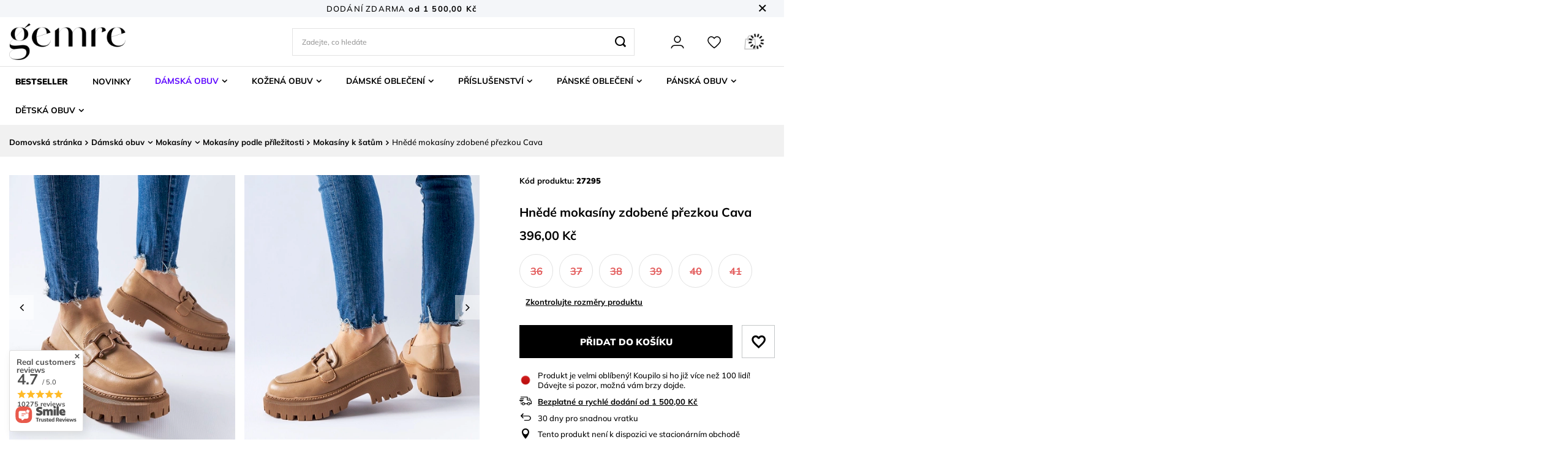

--- FILE ---
content_type: text/html; charset=utf-8
request_url: https://gemre.cz/product-cze-27295-Hnede-mokasiny-zdobene-prezkou-Cava.html
body_size: 38904
content:
<!DOCTYPE html>
<html lang="cs" class="--freeShipping --vat --gross " ><head><link rel="preload" as="image" fetchpriority="high" href="https://static3.gemre.cz/hpeciai/788200f42bc984f1accd1b4613236c76/cze_pm_Hnede-mokasiny-zdobene-prezkou-Cava-27295_1.webp"><meta name="viewport" content="user-scalable=no, initial-scale = 1.0, maximum-scale = 1.0, width=device-width, viewport-fit=cover"><meta http-equiv="Content-Type" content="text/html; charset=utf-8"><meta http-equiv="X-UA-Compatible" content="IE=edge"><title>Hnědé mokasíny zdobené přezkou Cava | Boty Gemre online</title><meta name="keywords" content="   "><meta name="description" content="Naše nabídka zahrnuje: Hnědé mokasíny zdobené přezkou Cava. Kupte si boty levně v obchodě Gemre!"><link rel="icon" href="/gfx/cze/favicon.ico"><meta name="theme-color" content="#5d05ff"><meta name="msapplication-navbutton-color" content="#5d05ff"><meta name="apple-mobile-web-app-status-bar-style" content="#5d05ff"><link rel="preload stylesheet" as="style" href="/gfx/cze/style.css.gzip?r=1739292779"><style>
							#photos_slider[data-skeleton] .photos__link:before {
								padding-top: calc(min((500/444 * 100%), 500px));
							}
							@media (min-width: 979px) {.photos__slider[data-skeleton] .photos__figure:not(.--nav):first-child .photos__link {
								max-height: 500px;
							}}
						</style><script>var app_shop={urls:{prefix:'data="/gfx/'.replace('data="', '')+'cze/',graphql:'/graphql/v1/'},vars:{meta:{viewportContent:'initial-scale = 1.0, maximum-scale = 5.0, width=device-width, viewport-fit=cover'},priceType:'gross',priceTypeVat:true,productDeliveryTimeAndAvailabilityWithBasket:false,geoipCountryCode:'US',fairShopLogo: { enabled: false, image: '/gfx/standards/safe_light.svg'},currency:{id:'CZK',symbol:'Kč',country:'cz',format:'###,##0.',beforeValue:false,space:true,decimalSeparator:',',groupingSeparator:' '},language:{id:'cze',symbol:'cs',name:'Czech'},omnibus:{enabled:true,rebateCodeActivate:false,hidePercentageDiscounts:false,},},txt:{priceTypeText:' s DPH',},fn:{},fnrun:{},files:[],graphql:{}};const getCookieByName=(name)=>{const value=`; ${document.cookie}`;const parts = value.split(`; ${name}=`);if(parts.length === 2) return parts.pop().split(';').shift();return false;};if(getCookieByName('freeeshipping_clicked')){document.documentElement.classList.remove('--freeShipping');}if(getCookieByName('rabateCode_clicked')){document.documentElement.classList.remove('--rabateCode');}function hideClosedBars(){const closedBarsArray=JSON.parse(localStorage.getItem('closedBars'))||[];if(closedBarsArray.length){const styleElement=document.createElement('style');styleElement.textContent=`${closedBarsArray.map((el)=>`#${el}`).join(',')}{display:none !important;}`;document.head.appendChild(styleElement);}}hideClosedBars();</script><meta name="robots" content="index,follow"><meta name="rating" content="general"><meta name="Author" content="GEMRE based on IdoSell - the best online selling solutions for your e-store (www.idosell.com/shop).">
<!-- Begin LoginOptions html -->

<style>
#client_new_social .service_item[data-name="service_Apple"]:before, 
#cookie_login_social_more .service_item[data-name="service_Apple"]:before,
.oscop_contact .oscop_login__service[data-service="Apple"]:before {
    display: block;
    height: 2.6rem;
    content: url('/gfx/standards/apple.svg?r=1743165583');
}
.oscop_contact .oscop_login__service[data-service="Apple"]:before {
    height: auto;
    transform: scale(0.8);
}
#client_new_social .service_item[data-name="service_Apple"]:has(img.service_icon):before,
#cookie_login_social_more .service_item[data-name="service_Apple"]:has(img.service_icon):before,
.oscop_contact .oscop_login__service[data-service="Apple"]:has(img.service_icon):before {
    display: none;
}
</style>

<!-- End LoginOptions html -->

<!-- Open Graph -->
<meta property="og:type" content="website"><meta property="og:url" content="https://gemre.cz/product-cze-27295-Hnede-mokasiny-zdobene-prezkou-Cava.html
"><meta property="og:title" content="Hnědé mokasíny zdobené přezkou Cava"><meta property="og:description" content=" "><meta property="og:site_name" content="GEMRE"><meta property="og:locale" content="cs_CZ"><meta property="og:image" content="https://gemre.cz/hpeciai/55679fff9bcd36728cd5105828a32dff/cze_pl_Hnede-mokasiny-zdobene-prezkou-Cava-27295_1.webp"><meta property="og:image:width" content="444"><meta property="og:image:height" content="500"><script type="application/javascript" src="/ajax/js/webpush_subscription.js?v=1&r=4"></script><script type="application/javascript">WebPushHandler.publicKey = 'BDAq8xcYcEHZ9kmicQi1SXUOJzk9ALBnp3goUdgeI/+K/tP0pjxDq631tz7G7WPSx/Z8mLXgd7WUs4IQWgEW/8E=';WebPushHandler.version = '1';WebPushHandler.setPermissionValue();</script><script >
window.dataLayer = window.dataLayer || [];
window.gtag = function gtag() {
dataLayer.push(arguments);
}
gtag('consent', 'default', {
'ad_storage': 'denied',
'analytics_storage': 'denied',
'ad_personalization': 'denied',
'ad_user_data': 'denied',
'wait_for_update': 500
});

gtag('set', 'ads_data_redaction', true);
</script><script id="iaiscript_1" data-requirements="W10=" data-ga4_sel="ga4script">
window.iaiscript_1 = `<${'script'}  class='google_consent_mode_update'>
gtag('consent', 'update', {
'ad_storage': 'denied',
'analytics_storage': 'denied',
'ad_personalization': 'denied',
'ad_user_data': 'denied'
});
</${'script'}>`;
</script>
<!-- End Open Graph -->

<link rel="canonical" href="https://gemre.cz/product-cze-27295-Hnede-mokasiny-zdobene-prezkou-Cava.html" />

                <!-- Global site tag (gtag.js) -->
                <script  async src="https://www.googletagmanager.com/gtag/js?id=AW-10837813575"></script>
                <script >
                    window.dataLayer = window.dataLayer || [];
                    window.gtag = function gtag(){dataLayer.push(arguments);}
                    gtag('js', new Date());
                    
                    gtag('config', 'AW-10837813575', {"allow_enhanced_conversions":true});
gtag('config', 'G-RFW4QPY9QV');

                </script>
                <link rel="stylesheet" type="text/css" href="/data/designs/632da89494fdc7.71197228_112/gfx/cze/custom.css.gzip?r=1758216995">            <!-- Google Tag Manager -->
                    <script >(function(w,d,s,l,i){w[l]=w[l]||[];w[l].push({'gtm.start':
                    new Date().getTime(),event:'gtm.js'});var f=d.getElementsByTagName(s)[0],
                    j=d.createElement(s),dl=l!='dataLayer'?'&l='+l:'';j.async=true;j.src=
                    'https://www.googletagmanager.com/gtm.js?id='+i+dl;f.parentNode.insertBefore(j,f);
                    })(window,document,'script','dataLayer','GTM-MSXGGB3Q');</script>
            <!-- End Google Tag Manager -->
<!-- Begin additional html or js -->


<!--369|7|54| modified: 2022-01-26 10:59:59-->
<meta name="facebook-domain-verification" content="lt6mhdvsdq2medc7pjj7zy4s6q8ypi" />
<!--431|7|55| modified: 2024-04-02 14:20:31-->
<!-- Hotjar Tracking Code for GEMRE.CZ -->
<script>
    (function(h,o,t,j,a,r){
        h.hj=h.hj||function(){(h.hj.q=h.hj.q||[]).push(arguments)};
        h._hjSettings={hjid:3916358,hjsv:6};
        a=o.getElementsByTagName('head')[0];
        r=o.createElement('script');r.async=1;
        r.src=t+h._hjSettings.hjid+j+h._hjSettings.hjsv;
        a.appendChild(r);
    })(window,document,'https://static.hotjar.com/c/hotjar-','.js?sv=');
</script>
<!--373|7|56| modified: 2022-02-23 20:31:53-->
<!-- Glami piXel for Gemre.cz -->
<script>
(function(f, a, s, h, i, o, n) {f['GlamiTrackerObject'] = i;
f[i]=f[i]||function(){(f[i].q=f[i].q||[]).push(arguments)};o=a.createElement(s),
n=a.getElementsByTagName(s)[0];o.async=1;o.src=h;n.parentNode.insertBefore(o,n)
})(window, document, 'script', '//glamipixel.com/js/compiled/pt.js', 'glami');

glami(
    'create',
    '6E98E90D78321BAD52DF88C0792B3414',
    'cz',
    {
        consent: 1,
    }
);
glami(
    'track',
    'PageView',
    {
        consent: 1,
    }
);

glami(
    'track',
    'ViewContent',
    {
        consent: 1, 
        content_type: 'product',
        //item_ids: ['27295-19','27295-21','27295-B','27295-D','27295-F','27295-H',],
        item_ids: ['27295'],
    }
);

$(document).ready(function() {
	$('#projector_button_basket').on('click', function(){
		glami(
		    'track',
		    'AddToCart',
		    {
		        consent: 1, 
		        item_ids: ['27295'],
		        value: 326.83,
		        currency: 'CZK'
		    }
		);
		console.log('GLAMI AddToCart');
	});
});
</script>
<!-- End Glami piXel -->
<!--475|7|106| modified: 2025-05-29 11:13:14-->
<script src="https://www.artfut.com/static/tagtag.min.js?campaign_code=b2e5a3d1db" async onerror='var self = this;window.ADMITAD=window.ADMITAD||{},ADMITAD.Helpers=ADMITAD.Helpers||{},ADMITAD.Helpers.generateDomains=function(){for(var e=new Date,n=Math.floor(new Date(2020,e.getMonth(),e.getDate()).setUTCHours(0,0,0,0)/1e3),t=parseInt(1e12*(Math.sin(n)+1)).toString(30),i=["de"],o=[],a=0;a<i.length;++a)o.push({domain:t+"."+i[a],name:t});return o},ADMITAD.Helpers.findTodaysDomain=function(e){function n(){var o=new XMLHttpRequest,a=i[t].domain,D="https://"+a+"/";o.open("HEAD",D,!0),o.onload=function(){setTimeout(e,0,i[t])},o.onerror=function(){++t<i.length?setTimeout(n,0):setTimeout(e,0,void 0)},o.send()}var t=0,i=ADMITAD.Helpers.generateDomains();n()},window.ADMITAD=window.ADMITAD||{},ADMITAD.Helpers.findTodaysDomain(function(e){if(window.ADMITAD.dynamic=e,window.ADMITAD.dynamic){var n=function(){return function(){return self.src?self:""}}(),t=n(),i=(/campaign_code=([^&]+)/.exec(t.src)||[])[1]||"";t.parentNode.removeChild(t);var o=document.getElementsByTagName("head")[0],a=document.createElement("script");a.src="https://www."+window.ADMITAD.dynamic.domain+"/static/"+window.ADMITAD.dynamic.name.slice(1)+window.ADMITAD.dynamic.name.slice(0,1)+".min.js?campaign_code="+i,o.appendChild(a)}});'></script>

<!-- End additional html or js -->
                <script>
                if (window.ApplePaySession && window.ApplePaySession.canMakePayments()) {
                    var applePayAvailabilityExpires = new Date();
                    applePayAvailabilityExpires.setTime(applePayAvailabilityExpires.getTime() + 2592000000); //30 days
                    document.cookie = 'applePayAvailability=yes; expires=' + applePayAvailabilityExpires.toUTCString() + '; path=/;secure;'
                    var scriptAppleJs = document.createElement('script');
                    scriptAppleJs.src = "/ajax/js/apple.js?v=3";
                    if (document.readyState === "interactive" || document.readyState === "complete") {
                          document.body.append(scriptAppleJs);
                    } else {
                        document.addEventListener("DOMContentLoaded", () => {
                            document.body.append(scriptAppleJs);
                        });  
                    }
                } else {
                    document.cookie = 'applePayAvailability=no; path=/;secure;'
                }
                </script>
                                <script>
                var listenerFn = function(event) {
                    if (event.origin !== "https://payment.idosell.com")
                        return;
                    
                    var isString = (typeof event.data === 'string' || event.data instanceof String);
                    if (!isString) return;
                    try {
                        var eventData = JSON.parse(event.data);
                    } catch (e) {
                        return;
                    }
                    if (!eventData) { return; }                                            
                    if (eventData.isError) { return; }
                    if (eventData.action != 'isReadyToPay') {return; }
                    
                    if (eventData.result.result && eventData.result.paymentMethodPresent) {
                        var googlePayAvailabilityExpires = new Date();
                        googlePayAvailabilityExpires.setTime(googlePayAvailabilityExpires.getTime() + 2592000000); //30 days
                        document.cookie = 'googlePayAvailability=yes; expires=' + googlePayAvailabilityExpires.toUTCString() + '; path=/;secure;'
                    } else {
                        document.cookie = 'googlePayAvailability=no; path=/;secure;'
                    }                                            
                }     
                if (!window.isAdded)
                {                                        
                    if (window.oldListener != null) {
                         window.removeEventListener('message', window.oldListener);
                    }                        
                    window.addEventListener('message', listenerFn);
                    window.oldListener = listenerFn;                                      
                       
                    const iframe = document.createElement('iframe');
                    iframe.src = "https://payment.idosell.com/assets/html/checkGooglePayAvailability.html?origin=https%3A%2F%2Fgemre.cz";
                    iframe.style.display = 'none';                                            

                    if (document.readyState === "interactive" || document.readyState === "complete") {
                          if (!window.isAdded) {
                              window.isAdded = true;
                              document.body.append(iframe);
                          }
                    } else {
                        document.addEventListener("DOMContentLoaded", () => {
                            if (!window.isAdded) {
                              window.isAdded = true;
                              document.body.append(iframe);
                          }
                        });  
                    }  
                }
                </script>
                <script>let paypalDate = new Date();
                    paypalDate.setTime(paypalDate.getTime() + 86400000);
                    document.cookie = 'payPalAvailability_CZK=-1; expires=' + paypalDate.getTime() + '; path=/; secure';
                </script><script src="/data/gzipFile/expressCheckout.js.gz"></script></head><body><div id="container" class="projector_page container max-width-1200"><header class=" commercial_banner"><script class="ajaxLoad">app_shop.vars.vat_registered="true";app_shop.vars.currency_format="###,##0.";app_shop.vars.currency_before_value=false;app_shop.vars.currency_space=true;app_shop.vars.symbol="Kč";app_shop.vars.id="CZK";app_shop.vars.baseurl="http://gemre.cz/";app_shop.vars.sslurl="https://gemre.cz/";app_shop.vars.curr_url="%2Fproduct-cze-27295-Hnede-mokasiny-zdobene-prezkou-Cava.html";var currency_decimal_separator=',';var currency_grouping_separator=' ';app_shop.vars.blacklist_extension=["exe","com","swf","js","php"];app_shop.vars.blacklist_mime=["application/javascript","application/octet-stream","message/http","text/javascript","application/x-deb","application/x-javascript","application/x-shockwave-flash","application/x-msdownload"];app_shop.urls.contact="/contact-cze.html";</script><div id="viewType" style="display:none"></div><div id="freeShipping" class="freeShipping"><span class="freeShipping__info">Dodání zdarma</span><strong class="freeShipping__val">
				od 
				1 500,00 Kč</strong><a href="" class="freeShipping__close"></a></div><div id="logo" class="d-flex align-items-center"><a href="/" target="_self"><img src="/data/gfx/mask/cze/logo_7_big.webp" alt="Obchod s obuví Gemre" width="500" height="158"></a></div><form action="https://gemre.cz/search.php" method="get" id="menu_search" class="menu_search"><a href="#showSearchForm" class="menu_search__mobile"></a><div class="menu_search__block"><div class="menu_search__item --input"><input class="menu_search__input" type="text" name="text" autocomplete="off" placeholder="Zadejte, co hledáte" aria-label="Zadejte, co hledáte"><button class="menu_search__submit" type="submit" aria-label="Vyhledáva"></button></div><div class="menu_search__item --results search_result"></div></div></form><div id="menu_settings" class="align-items-center justify-content-center justify-content-lg-end"><div id="menu_additional"><a class="account_link" href="https://gemre.cz/login.php">Přihlásit s</a><div class="shopping_list_top" data-empty="true"><a href="https://gemre.cz/cs/shoppinglist/" class="wishlist_link slt_link">Nákupní seznamy</a><div class="slt_lists"><ul class="slt_lists__nav"><li class="slt_lists__nav_item" data-list_skeleton="true" data-list_id="true" data-shared="true"><a class="slt_lists__nav_link" data-list_href="true"><span class="slt_lists__nav_name" data-list_name="true"></span><span class="slt_lists__count" data-list_count="true">0</span></a></li></ul><span class="slt_lists__empty">Přidejte si produkty, které se vám líbí a které si chcete koupit později.</span></div></div></div></div><div class="shopping_list_top_mobile d-none" data-empty="true"><a href="https://gemre.cz/cs/shoppinglist/" class="sltm_link"></a></div><div class="sl_choose sl_dialog"><div class="sl_choose__wrapper sl_dialog__wrapper"><div class="sl_choose__item --top sl_dialog_close mb-2"><strong class="sl_choose__label">Uložit do nákupního seznamu</strong></div><div class="sl_choose__item --lists" data-empty="true"><div class="sl_choose__list f-group --radio m-0 d-md-flex align-items-md-center justify-content-md-between" data-list_skeleton="true" data-list_id="true" data-shared="true"><input type="radio" name="add" class="sl_choose__input f-control" id="slChooseRadioSelect" data-list_position="true"><label for="slChooseRadioSelect" class="sl_choose__group_label f-label py-4" data-list_position="true"><span class="sl_choose__sub d-flex align-items-center"><span class="sl_choose__name" data-list_name="true"></span><span class="sl_choose__count" data-list_count="true">0</span></span></label><button type="button" class="sl_choose__button --desktop btn --solid">Uložit</button></div></div><div class="sl_choose__item --create sl_create mt-4"><a href="#new" class="sl_create__link  align-items-center">Vytvoření nového nákupního seznamu</a><form class="sl_create__form align-items-center"><div class="sl_create__group f-group --small mb-0"><input type="text" class="sl_create__input f-control" required="required"><label class="sl_create__label f-label">Název nového seznamu</label></div><button type="submit" class="sl_create__button btn --solid ml-2 ml-md-3">Vytvoření seznamu</button></form></div><div class="sl_choose__item --mobile mt-4 d-flex justify-content-center d-md-none"><button class="sl_choose__button --mobile btn --solid --large">Uložit</button></div></div></div><div id="menu_basket" class="topBasket --skeleton"><a class="topBasket__sub" href="/basketedit.php"><span class="badge badge-info"></span><strong class="topBasket__price">0,00 Kč</strong></a><div class="topBasket__details --products" style="display: none;"><div class="topBasket__block --labels"><label class="topBasket__item --name">Produkt</label><label class="topBasket__item --sum">Množství</label><label class="topBasket__item --prices">Cena</label></div><div class="topBasket__block --products"></div><div class="topBasket__block --oneclick topBasket_oneclick" data-lang="cze"><div class="topBasket_oneclick__label"><span class="topBasket_oneclick__text --fast">Rychlé nakupování <strong>1-Click</strong></span><span class="topBasket_oneclick__text --registration"> (bez registrace)</span></div><div class="topBasket_oneclick__items"><span class="topBasket_oneclick__item --googlePay" title="Google Pay"><img class="topBasket_oneclick__icon" src="/panel/gfx/payment_forms/237.png" alt="Google Pay"></span></div></div></div><div class="topBasket__details --shipping" style="display: none;"><span class="topBasket__name">Náklady na dodání od</span><span id="shipppingCost"></span></div><script>
						app_shop.vars.cache_html = true;
					</script></div><nav id="menu_categories" class="wide"><button type="button" class="navbar-toggler"><i class="icon-reorder"></i></button><div class="navbar-collapse" id="menu_navbar"><ul class="navbar-nav mx-md-n2"><li class="nav-item" id="ni-1876"><a  href="https://gemre.cz/Bestseller-sbestseller-cze.html" target="_self" title="Bestseller" class="nav-link" >Bestseller</a></li><li class="nav-item" id="ni-3149"><a  href="/cs/menu/novinky-3149" target="_self" title="Novinky" class="nav-link" >Novinky</a></li><li class="nav-item active" id="ni-160"><a  href="/cs/menu/damska-obuv-160" target="_self" title="Dámská obuv" class="nav-link active" >Dámská obuv</a><ul class="navbar-subnav --cols2"><li class="nav-header-link"><a  href="/cs/menu/damska-obuv-160" target="_self" title="Dámská obuv" class="nav-link-mobile d-lg-none" >Dámská obuv</a></li><div class="left-subnav"><li class="nav-item" id="ni-1049"><a class="nav-link" href="/cs/menu/damska-obuv/polokozacky-a-kotnikova-obuv-1049" target="_self">Polokozačky a kotníková obuv</a><ul class="navbar-subsubnav more"><li class="nav-header-link"><a  href="/cs/menu/damska-obuv/polokozacky-a-kotnikova-obuv-1049" target="_self" title="Polokozačky a kotníková obuv" class="nav-link-mobile d-lg-none" >Polokozačky a kotníková obuv</a></li><li class="nav-item"><a class="nav-link" href="/cs/menu/damska-obuv/polokozacky-a-kotnikova-obuv/plocha-kotnikova-obuv-1050" target="_self">Plochá kotníková obuv</a></li><li class="nav-item"><a class="nav-link" href="/cs/menu/damska-obuv/polokozacky-a-kotnikova-obuv/polokozacky-na-sloupkovem-podpatku-1052" target="_self">Polokozačky na sloupkovém podpatku</a></li><li class="nav-item"><a class="nav-link" href="/cs/menu/damska-obuv/polokozacky-a-kotnikova-obuv/polokozacky-na-jehlovem-podpatku-1051" target="_self">Polokozačky na jehlovém podpatku</a></li><li class="nav-item"><a class="nav-link" href="/cs/menu/damska-obuv/polokozacky-a-kotnikova-obuv/polokozacky-na-platforme-3024" target="_self">Polokozačky na platformě</a></li><li class="nav-item"><a class="nav-link" href="/cs/menu/damska-obuv/polokozacky-a-kotnikova-obuv/polokozacky-na-klinu-1053" target="_self">Polokozačky na klínu</a></li><li class="nav-item"><a class="nav-link" href="/cs/menu/damska-obuv/polokozacky-a-kotnikova-obuv/polokozacky-na-podpatku-2937" target="_self">Polokozačky na podpatku</a></li><li class="nav-item"><a class="nav-link" href="/cs/menu/damska-obuv/polokozacky-a-kotnikova-obuv/kovbojske-polokozacky-2938" target="_self">Kovbojské polokozačky</a></li><li class="nav-item"><a class="nav-link" href="/cs/menu/damska-obuv/polokozacky-a-kotnikova-obuv/kotnikova-obuv-2939" target="_self">Kotníková obuv</a></li><li class="nav-item"><a class="nav-link" href="/cs/menu/damska-obuv/polokozacky-a-kotnikova-obuv/kotnikove-boty-workers-2940" target="_self">Kotníkové boty (workers)</a></li><li class="nav-item"><a class="nav-link" href="/cs/menu/damska-obuv/polokozacky-a-kotnikova-obuv/damske-polokozacky-podle-znacky-2941" target="_self">Dámské polokozačky podle značky</a><ul class="navbar-subsubnav navbar-subsubsubnav"><li class="nav-header-link"><a  href="/cs/menu/damska-obuv/polokozacky-a-kotnikova-obuv/damske-polokozacky-podle-znacky-2941" target="_self" title="Dámské polokozačky podle značky" class="nav-link-mobile d-lg-none" >Dámské polokozačky podle značky</a></li><li class="nav-item"><a class="nav-link" href="/cs/menu/damska-obuv/polokozacky-a-kotnikova-obuv/damske-polokozacky-podle-znacky/polokozacky-big-star-2942" target="_self">Polokozačky Big Star</a></li><li class="nav-item"><a class="nav-link" href="/cs/menu/damska-obuv/polokozacky-a-kotnikova-obuv/damske-polokozacky-podle-znacky/polokozacky-lee-cooper-2943" target="_self">Polokozačky Lee Cooper</a></li></ul></li><li class="nav-item"><a class="nav-link" href="/cs/menu/damska-obuv/polokozacky-a-kotnikova-obuv/damske-polokozacky-podle-materialu-2944" target="_self">Dámské polokozačky podle materiálu</a><ul class="navbar-subsubnav navbar-subsubsubnav"><li class="nav-header-link"><a  href="/cs/menu/damska-obuv/polokozacky-a-kotnikova-obuv/damske-polokozacky-podle-materialu-2944" target="_self" title="Dámské polokozačky podle materiálu" class="nav-link-mobile d-lg-none" >Dámské polokozačky podle materiálu</a></li><li class="nav-item"><a class="nav-link" href="/cs/menu/damska-obuv/polokozacky-a-kotnikova-obuv/damske-polokozacky-podle-materialu/semisove-polokozacky-2945" target="_self">Semišové polokozačky</a></li><li class="nav-item"><a class="nav-link" href="/cs/menu/damska-obuv/polokozacky-a-kotnikova-obuv/damske-polokozacky-podle-materialu/azurove-polokozacky-2946" target="_self">Ažurové polokozačky</a></li><li class="nav-item"><a class="nav-link" href="/cs/menu/damska-obuv/polokozacky-a-kotnikova-obuv/damske-polokozacky-podle-materialu/kozene-polokozacky-3025" target="_self">Kožené polokozačky</a></li><li class="nav-item"><a class="nav-link" href="/cs/menu/damska-obuv/polokozacky-a-kotnikova-obuv/damske-polokozacky-podle-materialu/lakovane-polokozacky-3026" target="_self">Lakované polokozačky</a></li></ul></li><li class="nav-item"><a class="nav-link" href="/cs/menu/damska-obuv/polokozacky-a-kotnikova-obuv/damske-polokozacky-podle-rocniho-obdobi-2947" target="_self">Dámské polokozačky podle ročního období</a><ul class="navbar-subsubnav navbar-subsubsubnav"><li class="nav-header-link"><a  href="/cs/menu/damska-obuv/polokozacky-a-kotnikova-obuv/damske-polokozacky-podle-rocniho-obdobi-2947" target="_self" title="Dámské polokozačky podle ročního období" class="nav-link-mobile d-lg-none" >Dámské polokozačky podle ročního období</a></li><li class="nav-item"><a class="nav-link" href="/cs/menu/damska-obuv/polokozacky-a-kotnikova-obuv/damske-polokozacky-podle-rocniho-obdobi/damske-podzimni-polokozacky-2948" target="_self">Dámské podzimní polokozačky</a></li><li class="nav-item"><a class="nav-link" href="/cs/menu/damska-obuv/polokozacky-a-kotnikova-obuv/damske-polokozacky-podle-rocniho-obdobi/damske-jarni-polokozacky-2949" target="_self">Dámské jarní polokozačky</a></li><li class="nav-item"><a class="nav-link" href="/cs/menu/damska-obuv/polokozacky-a-kotnikova-obuv/damske-polokozacky-podle-rocniho-obdobi/damske-letni-polokozacky-2950" target="_self">Dámské letní polokozačky</a></li></ul></li><li class="nav-item"><a class="nav-link" href="/cs/menu/damska-obuv/polokozacky-a-kotnikova-obuv/damske-polokozacky-podle-zapinani-2951" target="_self">Dámské polokozačky podle zapínání</a><ul class="navbar-subsubnav navbar-subsubsubnav"><li class="nav-header-link"><a  href="/cs/menu/damska-obuv/polokozacky-a-kotnikova-obuv/damske-polokozacky-podle-zapinani-2951" target="_self" title="Dámské polokozačky podle zapínání" class="nav-link-mobile d-lg-none" >Dámské polokozačky podle zapínání</a></li><li class="nav-item"><a class="nav-link" href="/cs/menu/damska-obuv/polokozacky-a-kotnikova-obuv/damske-polokozacky-podle-zapinani/vazane-polokozacky-2952" target="_self">Vázané polokozačky</a></li><li class="nav-item"><a class="nav-link" href="/cs/menu/damska-obuv/polokozacky-a-kotnikova-obuv/damske-polokozacky-podle-zapinani/snerovaci-polokozacky-3028" target="_self">Šněrovací polokozačky</a></li></ul></li><li class="nav-item"><a class="nav-link" href="/cs/menu/damska-obuv/polokozacky-a-kotnikova-obuv/damske-pokozacky-podle-designu-2954" target="_self">Dámské pokozačky podle designu</a><ul class="navbar-subsubnav navbar-subsubsubnav"><li class="nav-header-link"><a  href="/cs/menu/damska-obuv/polokozacky-a-kotnikova-obuv/damske-pokozacky-podle-designu-2954" target="_self" title="Dámské pokozačky podle designu" class="nav-link-mobile d-lg-none" >Dámské pokozačky podle designu</a></li><li class="nav-item"><a class="nav-link" href="/cs/menu/damska-obuv/polokozacky-a-kotnikova-obuv/damske-pokozacky-podle-designu/polokozacky-s-otevrenou-spickou-2955" target="_self">Polokozačky s otevřenou špičkou</a></li><li class="nav-item"><a class="nav-link" href="/cs/menu/damska-obuv/polokozacky-a-kotnikova-obuv/damske-pokozacky-podle-designu/polokozacky-s-vystrihem-2956" target="_self">Polokozačky s výstřihem</a></li></ul></li><li class="nav-item"><a class="nav-link" href="/cs/menu/damska-obuv/polokozacky-a-kotnikova-obuv/damske-polokozacky-podle-barvy-2957" target="_self">Dámské polokozačky podle barvy</a><ul class="navbar-subsubnav more"><li class="nav-header-link"><a  href="/cs/menu/damska-obuv/polokozacky-a-kotnikova-obuv/damske-polokozacky-podle-barvy-2957" target="_self" title="Dámské polokozačky podle barvy" class="nav-link-mobile d-lg-none" >Dámské polokozačky podle barvy</a></li><li class="nav-item"><a class="nav-link" href="/cs/menu/damska-obuv/polokozacky-a-kotnikova-obuv/damske-polokozacky-podle-barvy/bezove-polokozacky-2958" target="_self">Béžové polokozačky</a></li><li class="nav-item"><a class="nav-link" href="/cs/menu/damska-obuv/polokozacky-a-kotnikova-obuv/damske-polokozacky-podle-barvy/cerne-polokozacky-2959" target="_self">Černé polokozačky</a></li><li class="nav-item"><a class="nav-link" href="/cs/menu/damska-obuv/polokozacky-a-kotnikova-obuv/damske-polokozacky-podle-barvy/hnede-polokozacky-2960" target="_self">Hnědé polokozačky</a></li><li class="nav-item"><a class="nav-link" href="/cs/menu/damska-obuv/polokozacky-a-kotnikova-obuv/damske-polokozacky-podle-barvy/bile-polokozacky-2961" target="_self">Bílé polokozačky</a></li><li class="nav-item"><a class="nav-link" href="/cs/menu/damska-obuv/polokozacky-a-kotnikova-obuv/damske-polokozacky-podle-barvy/zelene-polokozacky-2962" target="_self">Zelené polokozačky</a></li><li class="nav-item"><a class="nav-link" href="/cs/menu/damska-obuv/polokozacky-a-kotnikova-obuv/damske-polokozacky-podle-barvy/sede-polokozacky-2963" target="_self">Šedé polokozačky</a></li><li class="nav-item"><a class="nav-link" href="/cs/menu/damska-obuv/polokozacky-a-kotnikova-obuv/damske-polokozacky-podle-barvy/cervene-polokozacky-2964" target="_self">Červené polokozačky</a></li><li class="nav-item"><a class="nav-link" href="/cs/menu/damska-obuv/polokozacky-a-kotnikova-obuv/damske-polokozacky-podle-barvy/bordove-polokozacky-2965" target="_self">Bordové polokozačky</a></li><li class="nav-item"><a class="nav-link" href="/cs/menu/damska-obuv/polokozacky-a-kotnikova-obuv/damske-polokozacky-podle-barvy/stribrne-polokozacky-2966" target="_self">Stříbrné polokozačky</a></li><li class="nav-item"><a class="nav-link" href="/cs/menu/damska-obuv/polokozacky-a-kotnikova-obuv/damske-polokozacky-podle-barvy/tmave-modre-kozacky-2967" target="_self">Tmavě modré kozačky</a></li><li class="nav-item"><a class="nav-link" href="/cs/menu/damska-obuv/polokozacky-a-kotnikova-obuv/damske-polokozacky-podle-barvy/zlate-polokozacky-2968" target="_self">Zlaté polokozačky</a></li><li class="nav-item"><a class="nav-link" href="/cs/menu/damska-obuv/polokozacky-a-kotnikova-obuv/damske-polokozacky-podle-barvy/modre-polokozacky-2969" target="_self">Modré polokozačky</a></li><li class="nav-item"><a class="nav-link" href="/cs/menu/damska-obuv/polokozacky-a-kotnikova-obuv/damske-polokozacky-podle-barvy/ruzove-polokozacky-2970" target="_self">Růžové polokozačky</a></li><li class="nav-item"><a class="nav-link" href="/cs/menu/damska-obuv/polokozacky-a-kotnikova-obuv/damske-polokozacky-podle-barvy/pomaranczowe-botki-3247" target="_self">Pomarańczowe botki</a></li></ul></li><li class="nav-item display-all more"><a href="##" class="nav-link display-all" txt_alt="- sbalit">
																		+ rozbalit
																	</a></li><li class="nav-item display-all"><a class="nav-link display-all" href="/cs/menu/damska-obuv/polokozacky-a-kotnikova-obuv-1049">+ Zobrazit všechny</a></li></ul></li><li class="nav-item" id="ni-1054"><a class="nav-link" href="/cs/menu/damska-obuv/kozacky-1054" target="_self">Kozačky</a><ul class="navbar-subsubnav"><li class="nav-header-link"><a  href="/cs/menu/damska-obuv/kozacky-1054" target="_self" title="Kozačky" class="nav-link-mobile d-lg-none" >Kozačky</a></li><li class="nav-item"><a class="nav-link" href="/cs/menu/damska-obuv/kozacky/ploche-kozacky-1055" target="_self">Ploché kozačky</a></li><li class="nav-item"><a class="nav-link" href="/cs/menu/damska-obuv/kozacky/kozacky-na-jehlovem-podpatku-1056" target="_self">Kozačky na jehlovém podpatku</a></li><li class="nav-item"><a class="nav-link" href="/cs/menu/damska-obuv/kozacky/kozacky-na-sloupkovem-podpatku-1057" target="_self">Kozačky na sloupkovém podpatku</a></li><li class="nav-item"><a class="nav-link" href="/cs/menu/damska-obuv/kozacky/kozacky-na-platforme-1058" target="_self">Kozačky na platformě</a></li><li class="nav-item"><a class="nav-link" href="/cs/menu/damska-obuv/kozacky/kozacky-na-podpatku-2972" target="_self">Kozačky na podpatku</a></li><li class="nav-item"><a class="nav-link" href="/cs/menu/damska-obuv/kozacky/kozacky-na-platfomre-2973" target="_self">Kozačky na platfomrě</a></li><li class="nav-item"><a class="nav-link" href="/cs/menu/damska-obuv/kozacky/kovbojske-kozacky-2975" target="_self">Kovbojské kozačky</a></li><li class="nav-item"><a class="nav-link" href="/cs/menu/damska-obuv/kozacky/damske-kozacky-podle-materialu-2976" target="_self">Dámské kozačky podle materiálu</a><ul class="navbar-subsubnav navbar-subsubsubnav"><li class="nav-header-link"><a  href="/cs/menu/damska-obuv/kozacky/damske-kozacky-podle-materialu-2976" target="_self" title="Dámské kozačky podle materiálu" class="nav-link-mobile d-lg-none" >Dámské kozačky podle materiálu</a></li><li class="nav-item"><a class="nav-link" href="/cs/menu/damska-obuv/kozacky/damske-kozacky-podle-materialu/azurove-kozacky-2977" target="_self">Ažurové kozačky</a></li><li class="nav-item"><a class="nav-link" href="/cs/menu/damska-obuv/kozacky/damske-kozacky-podle-materialu/semisove-kozacky-2979" target="_self">Semišové kozačky</a></li></ul></li><li class="nav-item"><a class="nav-link" href="/cs/menu/damska-obuv/kozacky/damske-kozacky-podle-vzoru-2980" target="_self">Dámské kozačky podle vzoru</a><ul class="navbar-subsubnav navbar-subsubsubnav"><li class="nav-header-link"><a  href="/cs/menu/damska-obuv/kozacky/damske-kozacky-podle-vzoru-2980" target="_self" title="Dámské kozačky podle vzoru" class="nav-link-mobile d-lg-none" >Dámské kozačky podle vzoru</a></li><li class="nav-item"><a class="nav-link" href="/cs/menu/damska-obuv/kozacky/damske-kozacky-podle-vzoru/kozacky-nad-koleno-2981" target="_self">Kozačky nad koleno</a></li><li class="nav-item"><a class="nav-link" href="/cs/menu/damska-obuv/kozacky/damske-kozacky-podle-vzoru/kozacky-pod-koleno-2982" target="_self">Kozačky pod koleno</a></li><li class="nav-item"><a class="nav-link" href="/cs/menu/damska-obuv/kozacky/damske-kozacky-podle-vzoru/vysoke-kozacky-2983" target="_self">Vysoké kozačky</a></li><li class="nav-item"><a class="nav-link" href="/cs/menu/damska-obuv/kozacky/damske-kozacky-podle-vzoru/damske-kratke-kozacky-2984" target="_self">Dámské krátké kozačky</a></li></ul></li><li class="nav-item"><a class="nav-link" href="/cs/menu/damska-obuv/kozacky/damske-kozacky-podle-barvy-2985" target="_self">Dámské kozačky podle barvy</a><ul class="navbar-subsubnav more"><li class="nav-header-link"><a  href="/cs/menu/damska-obuv/kozacky/damske-kozacky-podle-barvy-2985" target="_self" title="Dámské kozačky podle barvy" class="nav-link-mobile d-lg-none" >Dámské kozačky podle barvy</a></li><li class="nav-item"><a class="nav-link" href="/cs/menu/damska-obuv/kozacky/damske-kozacky-podle-barvy/hnede-kozacky-2986" target="_self">Hnědé kozačky</a></li><li class="nav-item"><a class="nav-link" href="/cs/menu/damska-obuv/kozacky/damske-kozacky-podle-barvy/cerne-kozacky-2987" target="_self">Černé kozačky</a></li><li class="nav-item"><a class="nav-link" href="/cs/menu/damska-obuv/kozacky/damske-kozacky-podle-barvy/cervene-kozacky-2988" target="_self">Červené kozačky</a></li><li class="nav-item"><a class="nav-link" href="/cs/menu/damska-obuv/kozacky/damske-kozacky-podle-barvy/bezove-kozacky-2989" target="_self">Béžové kozačky</a></li><li class="nav-item"><a class="nav-link" href="/cs/menu/damska-obuv/kozacky/damske-kozacky-podle-barvy/szare-kozaki-3240" target="_self">Szare kozaki</a></li><li class="nav-item"><a class="nav-link" href="/cs/menu/damska-obuv/kozacky/damske-kozacky-podle-barvy/zielone-kozaki-3241" target="_self">Zielone kozaki</a></li><li class="nav-item"><a class="nav-link" href="/cs/menu/damska-obuv/kozacky/damske-kozacky-podle-barvy/rozowe-kozaki-3242" target="_self">Różowe kozaki</a></li><li class="nav-item"><a class="nav-link" href="/cs/menu/damska-obuv/kozacky/damske-kozacky-podle-barvy/niebieskie-kozaki-3243" target="_self">Niebieskie kozaki</a></li><li class="nav-item"><a class="nav-link" href="/cs/menu/damska-obuv/kozacky/damske-kozacky-podle-barvy/granatowe-kozaki-3244" target="_self">Granatowe kozaki</a></li><li class="nav-item"><a class="nav-link" href="/cs/menu/damska-obuv/kozacky/damske-kozacky-podle-barvy/biale-kozaki-3245" target="_self">Białe kozaki</a></li><li class="nav-item"><a class="nav-link" href="/cs/menu/damska-obuv/kozacky/damske-kozacky-podle-barvy/zolte-kozaki-3246" target="_self">Żółte kozaki</a></li></ul></li><li class="nav-item display-all"><a class="nav-link display-all" href="/cs/menu/damska-obuv/kozacky-1054">+ Zobrazit všechny</a></li></ul></li><li class="nav-item" id="ni-1083"><a class="nav-link" href="/cs/menu/damska-obuv/trekingova-obuv-1083" target="_self">Trekingová obuv</a><ul class="navbar-subsubnav"><li class="nav-header-link"><a  href="/cs/menu/damska-obuv/trekingova-obuv-1083" target="_self" title="Trekingová obuv" class="nav-link-mobile d-lg-none" >Trekingová obuv</a></li><li class="nav-item"><a class="nav-link" href="/cs/menu/damska-obuv/trekingova-obuv/trekingy-podle-barvy-3017" target="_self">Trekingy podle barvy</a><ul class="navbar-subsubnav navbar-subsubsubnav"><li class="nav-header-link"><a  href="/cs/menu/damska-obuv/trekingova-obuv/trekingy-podle-barvy-3017" target="_self" title="Trekingy podle barvy" class="nav-link-mobile d-lg-none" >Trekingy podle barvy</a></li><li class="nav-item"><a class="nav-link" href="/cs/menu/damska-obuv/trekingova-obuv/trekingy-podle-barvy/cerne-damske-trekingy-3018" target="_self">Černé dámské trekingy</a></li><li class="nav-item"><a class="nav-link" href="/cs/menu/damska-obuv/trekingova-obuv/trekingy-podle-barvy/bezove-damske-trekingy-3019" target="_self">Béžové dámské trekingy</a></li><li class="nav-item"><a class="nav-link" href="/cs/menu/damska-obuv/trekingova-obuv/trekingy-podle-barvy/bile-damske-trekingy-3020" target="_self">Bílé dámské trekingy</a></li><li class="nav-item"><a class="nav-link" href="/cs/menu/damska-obuv/trekingova-obuv/trekingy-podle-barvy/hnede-damske-trekingy-3021" target="_self">Hnědé dámské trekingy</a></li><li class="nav-item"><a class="nav-link" href="/cs/menu/damska-obuv/trekingova-obuv/trekingy-podle-barvy/sede-damske-trekingy-3022" target="_self">Šedé dámské trekingy</a></li><li class="nav-item"><a class="nav-link" href="/cs/menu/damska-obuv/trekingova-obuv/trekingy-podle-barvy/zelene-damske-trekingy-3023" target="_self">Zelené dámské trekingy</a></li></ul></li></ul></li><li class="nav-item" id="ni-1087"><a class="nav-link" href="/cs/menu/damska-obuv/sneakersy-1087" target="_self">Sneakersy</a><ul class="navbar-subsubnav"><li class="nav-header-link"><a  href="/cs/menu/damska-obuv/sneakersy-1087" target="_self" title="Sneakersy" class="nav-link-mobile d-lg-none" >Sneakersy</a></li><li class="nav-item"><a class="nav-link" href="/cs/menu/damska-obuv/sneakersy/sportovni-sneakersy-1088" target="_self">Sportovní sneakersy</a></li><li class="nav-item"><a class="nav-link" href="/cs/menu/damska-obuv/sneakersy/sneakersy-na-klinu-1090" target="_self">Sneakersy na klínu</a></li><li class="nav-item"><a class="nav-link" href="/cs/menu/damska-obuv/sneakersy/sneakersy-na-platforme-2396" target="_self">Sneakersy na platformě</a></li><li class="nav-item"><a class="nav-link" href="/cs/menu/damska-obuv/sneakersy/vysoke-sneakersy-2397" target="_self">Vysoké sneakersy</a></li><li class="nav-item"><a class="nav-link" href="/cs/menu/damska-obuv/sneakersy/vyprodej-damskych-sneakersu-2398" target="_self">Výprodej dámských sneakersů</a></li><li class="nav-item"><a class="nav-link" href="/cs/menu/damska-obuv/sneakersy/damske-sneakersy-podle-prilezitosti-2399" target="_self">Dámské sneakersy podle příležitosti</a><ul class="navbar-subsubnav navbar-subsubsubnav"><li class="nav-header-link"><a  href="/cs/menu/damska-obuv/sneakersy/damske-sneakersy-podle-prilezitosti-2399" target="_self" title="Dámské sneakersy podle příležitosti" class="nav-link-mobile d-lg-none" >Dámské sneakersy podle příležitosti</a></li><li class="nav-item"><a class="nav-link" href="/cs/menu/damska-obuv/sneakersy/damske-sneakersy-podle-prilezitosti/elegantni-sneakersy-2400" target="_self">Elegantní sneakersy</a></li><li class="nav-item"><a class="nav-link" href="/cs/menu/damska-obuv/sneakersy/damske-sneakersy-podle-prilezitosti/zimni-sneakersy-1089" target="_self">Zimní sneakersy</a></li></ul></li><li class="nav-item"><a class="nav-link" href="/cs/menu/damska-obuv/sneakersy/damske-sneakersy-podle-materialu-2402" target="_self">Dámské sneakersy podle materiálu</a><ul class="navbar-subsubnav navbar-subsubsubnav"><li class="nav-header-link"><a  href="/cs/menu/damska-obuv/sneakersy/damske-sneakersy-podle-materialu-2402" target="_self" title="Dámské sneakersy podle materiálu" class="nav-link-mobile d-lg-none" >Dámské sneakersy podle materiálu</a></li><li class="nav-item"><a class="nav-link" href="/cs/menu/damska-obuv/sneakersy/damske-sneakersy-podle-materialu/semisove-sneakersy-2404" target="_self">Semišové sneakersy</a></li></ul></li><li class="nav-item"><a class="nav-link" href="/cs/menu/damska-obuv/sneakersy/damske-sneakersy-podle-zapinani-2405" target="_self">Dámské sneakersy podle zapínání</a><ul class="navbar-subsubnav navbar-subsubsubnav"><li class="nav-header-link"><a  href="/cs/menu/damska-obuv/sneakersy/damske-sneakersy-podle-zapinani-2405" target="_self" title="Dámské sneakersy podle zapínání" class="nav-link-mobile d-lg-none" >Dámské sneakersy podle zapínání</a></li><li class="nav-item"><a class="nav-link" href="/cs/menu/damska-obuv/sneakersy/damske-sneakersy-podle-zapinani/nazouvaci-sneakersy-2406" target="_self">Nazouvací sneakersy</a></li></ul></li><li class="nav-item"><a class="nav-link" href="/cs/menu/damska-obuv/sneakersy/damske-sneakersy-podle-barvy-2407" target="_self">Dámské sneakersy podle barvy</a><ul class="navbar-subsubnav more"><li class="nav-header-link"><a  href="/cs/menu/damska-obuv/sneakersy/damske-sneakersy-podle-barvy-2407" target="_self" title="Dámské sneakersy podle barvy" class="nav-link-mobile d-lg-none" >Dámské sneakersy podle barvy</a></li><li class="nav-item"><a class="nav-link" href="/cs/menu/damska-obuv/sneakersy/damske-sneakersy-podle-barvy/bile-sneakersy-2408" target="_self">Bílé sneakersy</a></li><li class="nav-item"><a class="nav-link" href="/cs/menu/damska-obuv/sneakersy/damske-sneakersy-podle-barvy/cerne-sneakersy-2409" target="_self">Černé sneakersy</a></li><li class="nav-item"><a class="nav-link" href="/cs/menu/damska-obuv/sneakersy/damske-sneakersy-podle-barvy/bezove-sneakersy-2410" target="_self">Béžové sneakersy</a></li><li class="nav-item"><a class="nav-link" href="/cs/menu/damska-obuv/sneakersy/damske-sneakersy-podle-barvy/tmave-modre-sneakersy-2411" target="_self">Tmavě modré sneakersy</a></li><li class="nav-item"><a class="nav-link" href="/cs/menu/damska-obuv/sneakersy/damske-sneakersy-podle-barvy/sede-sneakersy-2412" target="_self">Šedé sneakersy</a></li><li class="nav-item"><a class="nav-link" href="/cs/menu/damska-obuv/sneakersy/damske-sneakersy-podle-barvy/zelene-sneakersy-2413" target="_self">Zelené sneakersy</a></li><li class="nav-item"><a class="nav-link" href="/cs/menu/damska-obuv/sneakersy/damske-sneakersy-podle-barvy/modre-sneakersy-2414" target="_self">Modré sneakersy</a></li><li class="nav-item"><a class="nav-link" href="/cs/menu/damska-obuv/sneakersy/damske-sneakersy-podle-barvy/zlate-sneakersy-2415" target="_self">Zlaté sneakersy</a></li><li class="nav-item"><a class="nav-link" href="/cs/menu/damska-obuv/sneakersy/damske-sneakersy-podle-barvy/ruzove-sneakersy-2416" target="_self">Růžové sneakersy</a></li><li class="nav-item"><a class="nav-link" href="/cs/menu/damska-obuv/sneakersy/damske-sneakersy-podle-barvy/zlute-sneakersy-2417" target="_self">Žluté sneakersy</a></li><li class="nav-item"><a class="nav-link" href="/cs/menu/damska-obuv/sneakersy/damske-sneakersy-podle-barvy/stribrne-sneakersy-2418" target="_self">Stříbrné sneakersy</a></li></ul></li><li class="nav-item"><a class="nav-link" href="/cs/menu/damska-obuv/sneakersy/znackove-sneakersy-2419" target="_self">Značkové sneakersy</a><ul class="navbar-subsubnav navbar-subsubsubnav"><li class="nav-header-link"><a  href="/cs/menu/damska-obuv/sneakersy/znackove-sneakersy-2419" target="_self" title="Značkové sneakersy" class="nav-link-mobile d-lg-none" >Značkové sneakersy</a></li><li class="nav-item"><a class="nav-link" href="/cs/menu/damska-obuv/sneakersy/znackove-sneakersy/sneakersy-big-star-2420" target="_self">Sneakersy Big Star</a></li><li class="nav-item"><a class="nav-link" href="/cs/menu/damska-obuv/sneakersy/znackove-sneakersy/sneakersy-karino-2421" target="_self">Sneakersy Karino</a></li><li class="nav-item"><a class="nav-link" href="/cs/menu/damska-obuv/sneakersy/znackove-sneakersy/sneakersy-lee-cooper-2422" target="_self">Sneakersy Lee Cooper</a></li></ul></li><li class="nav-item display-all"><a class="nav-link display-all" href="/cs/menu/damska-obuv/sneakersy-1087">+ Zobrazit všechny</a></li></ul></li><li class="nav-item empty" id="ni-1071"><a class="nav-link" href="/cs/menu/damska-obuv/sportovni-obuv-1071" target="_self">Sportovní obuv</a></li><li class="nav-item" id="ni-1067"><a class="nav-link" href="/cs/menu/damska-obuv/tenisky-1067" target="_self">Tenisky</a><ul class="navbar-subsubnav"><li class="nav-header-link"><a  href="/cs/menu/damska-obuv/tenisky-1067" target="_self" title="Tenisky" class="nav-link-mobile d-lg-none" >Tenisky</a></li><li class="nav-item"><a class="nav-link" href="/cs/menu/damska-obuv/tenisky/nizke-tenisky-1093" target="_self">Nízké tenisky</a></li><li class="nav-item"><a class="nav-link" href="/cs/menu/damska-obuv/tenisky/vysoke-tenisky-1898" target="_self">Vysoké tenisky</a></li><li class="nav-item"><a class="nav-link" href="/cs/menu/damska-obuv/tenisky/slip-on-1070" target="_self">Slip on</a></li><li class="nav-item"><a class="nav-link" href="/cs/menu/damska-obuv/tenisky/tenisky-na-platforme-2362" target="_self">Tenisky na platformě</a></li><li class="nav-item"><a class="nav-link" href="/cs/menu/damska-obuv/tenisky/tenisky-na-klinu-2363" target="_self">Tenisky na klínu</a></li><li class="nav-item"><a class="nav-link" href="/cs/menu/damska-obuv/tenisky/znackove-tenisky-2367" target="_self">Značkové tenisky</a><ul class="navbar-subsubnav navbar-subsubsubnav"><li class="nav-header-link"><a  href="/cs/menu/damska-obuv/tenisky/znackove-tenisky-2367" target="_self" title="Značkové tenisky" class="nav-link-mobile d-lg-none" >Značkové tenisky</a></li><li class="nav-item"><a class="nav-link" href="/cs/menu/damska-obuv/tenisky/znackove-tenisky/tenisky-lee-cooper-2368" target="_self">Tenisky Lee Cooper</a></li><li class="nav-item"><a class="nav-link" href="/cs/menu/damska-obuv/tenisky/znackove-tenisky/tenisky-big-star-2369" target="_self">Tenisky Big Star</a></li><li class="nav-item"><a class="nav-link" href="/cs/menu/damska-obuv/tenisky/znackove-tenisky/nazouvaci-tenisky-2370" target="_self">Nazouvací tenisky</a></li></ul></li><li class="nav-item"><a class="nav-link" href="/cs/menu/damska-obuv/tenisky/tenisky-podle-barvy-2371" target="_self">Tenisky podle barvy</a><ul class="navbar-subsubnav navbar-subsubsubnav"><li class="nav-header-link"><a  href="/cs/menu/damska-obuv/tenisky/tenisky-podle-barvy-2371" target="_self" title="Tenisky podle barvy" class="nav-link-mobile d-lg-none" >Tenisky podle barvy</a></li><li class="nav-item"><a class="nav-link" href="/cs/menu/damska-obuv/tenisky/tenisky-podle-barvy/bile-damske-tenisky-2372" target="_self">Bílé dámské tenisky</a></li><li class="nav-item"><a class="nav-link" href="/cs/menu/damska-obuv/tenisky/tenisky-podle-barvy/cerne-damske-tenisky-2373" target="_self">Černé dámské tenisky</a></li><li class="nav-item"><a class="nav-link" href="/cs/menu/damska-obuv/tenisky/tenisky-podle-barvy/tmave-modre-damske-tenisky-2374" target="_self">Tmavě modré dámské tenisky</a></li><li class="nav-item"><a class="nav-link" href="/cs/menu/damska-obuv/tenisky/tenisky-podle-barvy/sede-damske-tenisky-2375" target="_self">Šedé dámské tenisky</a></li><li class="nav-item"><a class="nav-link" href="/cs/menu/damska-obuv/tenisky/tenisky-podle-barvy/bezove-damske-tenisky-2376" target="_self">Béžové dámské tenisky</a></li><li class="nav-item"><a class="nav-link" href="/cs/menu/damska-obuv/tenisky/tenisky-podle-barvy/cervene-damske-tenisky-2377" target="_self">Červené dámské tenisky</a></li><li class="nav-item"><a class="nav-link" href="/cs/menu/damska-obuv/tenisky/tenisky-podle-barvy/hnede-damske-tenisky-2378" target="_self">Hnědé dámské tenisky</a></li><li class="nav-item"><a class="nav-link" href="/cs/menu/damska-obuv/tenisky/tenisky-podle-barvy/zelene-damske-tenisky-2379" target="_self">Zelené dámské tenisky</a></li><li class="nav-item"><a class="nav-link" href="/cs/menu/damska-obuv/tenisky/tenisky-podle-barvy/ruzove-damske-tenisky-2380" target="_self">Růžové dámské tenisky</a></li></ul></li><li class="nav-item"><a class="nav-link" href="/cs/menu/damska-obuv/tenisky/tenisky-podle-prilezitosti-2381" target="_self">Tenisky podle příležitosti</a><ul class="navbar-subsubnav navbar-subsubsubnav"><li class="nav-header-link"><a  href="/cs/menu/damska-obuv/tenisky/tenisky-podle-prilezitosti-2381" target="_self" title="Tenisky podle příležitosti" class="nav-link-mobile d-lg-none" >Tenisky podle příležitosti</a></li><li class="nav-item"><a class="nav-link" href="/cs/menu/damska-obuv/tenisky/tenisky-podle-prilezitosti/tenisky-na-svatbu-2382" target="_self">Tenisky na svatbu</a></li><li class="nav-item"><a class="nav-link" href="/cs/menu/damska-obuv/tenisky/tenisky-podle-prilezitosti/tenisky-k-satum-2383" target="_self">Tenisky k šatům</a></li><li class="nav-item"><a class="nav-link" href="/cs/menu/damska-obuv/tenisky/tenisky-podle-prilezitosti/damske-elegantni-tenisky-2384" target="_self">Dámské elegantní tenisky</a></li><li class="nav-item"><a class="nav-link" href="/cs/menu/damska-obuv/tenisky/tenisky-podle-prilezitosti/motocyklove-tenisky-2385" target="_self">Motocyklové tenisky</a></li></ul></li><li class="nav-item"><a class="nav-link" href="/cs/menu/damska-obuv/tenisky/tenisky-podle-materialu-2386" target="_self">Tenisky podle materiálu</a><ul class="navbar-subsubnav navbar-subsubsubnav"><li class="nav-header-link"><a  href="/cs/menu/damska-obuv/tenisky/tenisky-podle-materialu-2386" target="_self" title="Tenisky podle materiálu" class="nav-link-mobile d-lg-none" >Tenisky podle materiálu</a></li><li class="nav-item"><a class="nav-link" href="/cs/menu/damska-obuv/tenisky/tenisky-podle-materialu/kvetinove-tenisky-2388" target="_self">Květinové tenisky</a></li><li class="nav-item"><a class="nav-link" href="/cs/menu/damska-obuv/tenisky/tenisky-podle-materialu/zateplene-tenisky-2389" target="_self">Zateplené tenisky</a></li><li class="nav-item"><a class="nav-link" href="/cs/menu/damska-obuv/tenisky/tenisky-podle-materialu/krajkove-tenisky-2390" target="_self">Krajkové tenisky</a></li><li class="nav-item"><a class="nav-link" href="/cs/menu/damska-obuv/tenisky/tenisky-podle-materialu/azurove-tenisky-2391" target="_self">Ažurové tenisky</a></li></ul></li><li class="nav-item"><a class="nav-link" href="/cs/menu/damska-obuv/tenisky/tenisky-podle-vzoru-2392" target="_self">Tenisky podle vzoru</a><ul class="navbar-subsubnav navbar-subsubsubnav"><li class="nav-header-link"><a  href="/cs/menu/damska-obuv/tenisky/tenisky-podle-vzoru-2392" target="_self" title="Tenisky podle vzoru" class="nav-link-mobile d-lg-none" >Tenisky podle vzoru</a></li><li class="nav-item"><a class="nav-link" href="/cs/menu/damska-obuv/tenisky/tenisky-podle-vzoru/kotnikove-tenisky-2393" target="_self">Kotníkové tenisky</a></li><li class="nav-item"><a class="nav-link" href="/cs/menu/damska-obuv/tenisky/tenisky-podle-vzoru/tenisky-na-suchy-zip-2394" target="_self">Tenisky na suchý zip</a></li><li class="nav-item"><a class="nav-link" href="/cs/menu/damska-obuv/tenisky/tenisky-podle-vzoru/nazouvaci-tenisky-2395" target="_self">Nazouvací tenisky</a></li></ul></li><li class="nav-item display-all"><a class="nav-link display-all" href="/cs/menu/damska-obuv/tenisky-1067">+ Zobrazit všechny</a></li></ul></li><li class="nav-item empty" id="ni-1094"><a class="nav-link" href="/cs/menu/damska-obuv/platenky-1094" target="_self">Plátěnky</a></li><li class="nav-item" id="ni-1075"><a class="nav-link" href="/cs/menu/damska-obuv/polobotky-1075" target="_self">Polobotky</a><ul class="navbar-subsubnav"><li class="nav-header-link"><a  href="/cs/menu/damska-obuv/polobotky-1075" target="_self" title="Polobotky" class="nav-link-mobile d-lg-none" >Polobotky</a></li><li class="nav-item"><a class="nav-link" href="/cs/menu/damska-obuv/polobotky/polobotky-1076" target="_self">Polobotky</a></li><li class="nav-item"><a class="nav-link" href="/cs/menu/damska-obuv/polobotky/oxfordky-1077" target="_self">Oxfordky</a></li><li class="nav-item"><a class="nav-link" href="/cs/menu/damska-obuv/polobotky/polobotky-na-sloupkovem-podpatky-1899" target="_self">Polobotky na sloupkovém podpatky</a></li><li class="nav-item"><a class="nav-link" href="/cs/menu/damska-obuv/polobotky/polobotky-na-klinu-1900" target="_self">Polobotky na klínu</a></li><li class="nav-item"><a class="nav-link" href="/cs/menu/damska-obuv/polobotky/polobotky-na-platforme-2341" target="_self">Polobotky na platformě</a></li><li class="nav-item"><a class="nav-link" href="/cs/menu/damska-obuv/polobotky/polobotky-podle-prilezitosti-2343" target="_self">Polobotky podle příležitosti</a><ul class="navbar-subsubnav navbar-subsubsubnav"><li class="nav-header-link"><a  href="/cs/menu/damska-obuv/polobotky/polobotky-podle-prilezitosti-2343" target="_self" title="Polobotky podle příležitosti" class="nav-link-mobile d-lg-none" >Polobotky podle příležitosti</a></li><li class="nav-item"><a class="nav-link" href="/cs/menu/damska-obuv/polobotky/polobotky-podle-prilezitosti/elegantni-polobotky-2344" target="_self">Elegantní polobotky</a></li><li class="nav-item"><a class="nav-link" href="/cs/menu/damska-obuv/polobotky/polobotky-podle-prilezitosti/pracovni-polobotky-2345" target="_self">Pracovní polobotky</a></li><li class="nav-item"><a class="nav-link" href="/cs/menu/damska-obuv/polobotky/polobotky-podle-prilezitosti/pohodlne-polobotky-2346" target="_self">Pohodlné polobotky</a></li></ul></li><li class="nav-item"><a class="nav-link" href="/cs/menu/damska-obuv/polobotky/polobotky-podle-materialu-2347" target="_self">Polobotky podle materiálu</a><ul class="navbar-subsubnav navbar-subsubsubnav"><li class="nav-header-link"><a  href="/cs/menu/damska-obuv/polobotky/polobotky-podle-materialu-2347" target="_self" title="Polobotky podle materiálu" class="nav-link-mobile d-lg-none" >Polobotky podle materiálu</a></li><li class="nav-item"><a class="nav-link" href="/cs/menu/damska-obuv/polobotky/polobotky-podle-materialu/azurove-polobotky-2350" target="_self">Ažurové polobotky</a></li><li class="nav-item"><a class="nav-link" href="/cs/menu/damska-obuv/polobotky/polobotky-podle-materialu/semisove-polobotky-2351" target="_self">Semišové polobotky</a></li></ul></li><li class="nav-item"><a class="nav-link" href="/cs/menu/damska-obuv/polobotky/polobotky-podle-barvy-2352" target="_self">Polobotky podle barvy</a><ul class="navbar-subsubnav navbar-subsubsubnav"><li class="nav-header-link"><a  href="/cs/menu/damska-obuv/polobotky/polobotky-podle-barvy-2352" target="_self" title="Polobotky podle barvy" class="nav-link-mobile d-lg-none" >Polobotky podle barvy</a></li><li class="nav-item"><a class="nav-link" href="/cs/menu/damska-obuv/polobotky/polobotky-podle-barvy/cerne-polobotky-2353" target="_self">Černé polobotky</a></li><li class="nav-item"><a class="nav-link" href="/cs/menu/damska-obuv/polobotky/polobotky-podle-barvy/bile-polobotky-2354" target="_self">Bílé polobotky</a></li><li class="nav-item"><a class="nav-link" href="/cs/menu/damska-obuv/polobotky/polobotky-podle-barvy/zlate-polobotky-2355" target="_self">Zlaté polobotky</a></li><li class="nav-item"><a class="nav-link" href="/cs/menu/damska-obuv/polobotky/polobotky-podle-barvy/zelene-polobotky-2356" target="_self">Zelené polobotky</a></li><li class="nav-item"><a class="nav-link" href="/cs/menu/damska-obuv/polobotky/polobotky-podle-barvy/cervene-polobotky-2357" target="_self">Červené polobotky</a></li></ul></li><li class="nav-item"><a class="nav-link" href="/cs/menu/damska-obuv/polobotky/polobotky-podle-zapinani-2358" target="_self">Polobotky podle zapínání</a><ul class="navbar-subsubnav navbar-subsubsubnav"><li class="nav-header-link"><a  href="/cs/menu/damska-obuv/polobotky/polobotky-podle-zapinani-2358" target="_self" title="Polobotky podle zapínání" class="nav-link-mobile d-lg-none" >Polobotky podle zapínání</a></li><li class="nav-item"><a class="nav-link" href="/cs/menu/damska-obuv/polobotky/polobotky-podle-zapinani/damske-snerovaci-boty-2359" target="_self">Dámské šněrovací boty</a></li><li class="nav-item"><a class="nav-link" href="/cs/menu/damska-obuv/polobotky/polobotky-podle-zapinani/damske-nazouvaci-polobotky-2360" target="_self">Dámské nazouvací polobotky</a></li></ul></li><li class="nav-item display-all"><a class="nav-link display-all" href="/cs/menu/damska-obuv/polobotky-1075">+ Zobrazit všechny</a></li></ul></li><li class="nav-item active" id="ni-1068"><a class="nav-link active" href="/cs/menu/damska-obuv/mokasiny-1068" target="_self">Mokasíny</a><ul class="navbar-subsubnav"><li class="nav-header-link"><a  href="/cs/menu/damska-obuv/mokasiny-1068" target="_self" title="Mokasíny" class="nav-link-mobile d-lg-none" >Mokasíny</a></li><li class="nav-item"><a class="nav-link" href="/cs/menu/damska-obuv/mokasiny/mokasiny-na-podpatku-2315" target="_self">Mokasíny na podpatku</a></li><li class="nav-item"><a class="nav-link" href="/cs/menu/damska-obuv/mokasiny/mokasiny-na-platforme-2316" target="_self">Mokasíny na platformě</a></li><li class="nav-item"><a class="nav-link" href="/cs/menu/damska-obuv/mokasiny/mokasiny-na-klinu-2318" target="_self">Mokasíny na klínu</a></li><li class="nav-item active"><a class="nav-link active" href="/cs/menu/damska-obuv/mokasiny/mokasiny-podle-prilezitosti-2320" target="_self">Mokasíny podle příležitosti</a><ul class="navbar-subsubnav navbar-subsubsubnav"><li class="nav-header-link"><a  href="/cs/menu/damska-obuv/mokasiny/mokasiny-podle-prilezitosti-2320" target="_self" title="Mokasíny podle příležitosti" class="nav-link-mobile d-lg-none" >Mokasíny podle příležitosti</a></li><li class="nav-item active"><a class="nav-link active" href="/cs/menu/damska-obuv/mokasiny/mokasiny-podle-prilezitosti/mokasiny-k-satum-2321" target="_self">Mokasíny k šatům</a></li></ul></li><li class="nav-item"><a class="nav-link" href="/cs/menu/damska-obuv/mokasiny/mokasiny-podle-materialu-2322" target="_self">Mokasíny podle materiálu</a><ul class="navbar-subsubnav navbar-subsubsubnav"><li class="nav-header-link"><a  href="/cs/menu/damska-obuv/mokasiny/mokasiny-podle-materialu-2322" target="_self" title="Mokasíny podle materiálu" class="nav-link-mobile d-lg-none" >Mokasíny podle materiálu</a></li><li class="nav-item"><a class="nav-link" href="/cs/menu/damska-obuv/mokasiny/mokasiny-podle-materialu/kozene-mokasiny-2323" target="_self">Kožené mokasíny</a></li><li class="nav-item"><a class="nav-link" href="/cs/menu/damska-obuv/mokasiny/mokasiny-podle-materialu/semisove-mokasiny-2324" target="_self">Semišové mokasíny</a></li></ul></li><li class="nav-item"><a class="nav-link" href="/cs/menu/damska-obuv/mokasiny/mokasiny-s-ozdobami-2326" target="_self">Mokasíny s ozdobami</a><ul class="navbar-subsubnav navbar-subsubsubnav"><li class="nav-header-link"><a  href="/cs/menu/damska-obuv/mokasiny/mokasiny-s-ozdobami-2326" target="_self" title="Mokasíny s ozdobami" class="nav-link-mobile d-lg-none" >Mokasíny s ozdobami</a></li><li class="nav-item"><a class="nav-link" href="/cs/menu/damska-obuv/mokasiny/mokasiny-s-ozdobami/mokasiny-s-krystaly-2327" target="_self">Mokasíny s krystaly</a></li><li class="nav-item"><a class="nav-link" href="/cs/menu/damska-obuv/mokasiny/mokasiny-s-ozdobami/mokasiny-s-retizkem-2328" target="_self">Mokasíny s řetízkem</a></li><li class="nav-item"><a class="nav-link" href="/cs/menu/damska-obuv/mokasiny/mokasiny-s-ozdobami/mokasiny-s-masli-2329" target="_self">Mokasíny s mašlí</a></li></ul></li><li class="nav-item"><a class="nav-link" href="/cs/menu/damska-obuv/mokasiny/mokasiny-podle-barvy-2330" target="_self">Mokasíny podle barvy</a><ul class="navbar-subsubnav navbar-subsubsubnav"><li class="nav-header-link"><a  href="/cs/menu/damska-obuv/mokasiny/mokasiny-podle-barvy-2330" target="_self" title="Mokasíny podle barvy" class="nav-link-mobile d-lg-none" >Mokasíny podle barvy</a></li><li class="nav-item"><a class="nav-link" href="/cs/menu/damska-obuv/mokasiny/mokasiny-podle-barvy/cerne-mokasiny-2331" target="_self">Černé mokasíny</a></li><li class="nav-item"><a class="nav-link" href="/cs/menu/damska-obuv/mokasiny/mokasiny-podle-barvy/tmave-modre-mokasiny-2332" target="_self">Tmavě modré mokasíny</a></li><li class="nav-item"><a class="nav-link" href="/cs/menu/damska-obuv/mokasiny/mokasiny-podle-barvy/hnede-mokasiny-2333" target="_self">Hnědé mokasíny</a></li><li class="nav-item"><a class="nav-link" href="/cs/menu/damska-obuv/mokasiny/mokasiny-podle-barvy/bezove-mokasiny-2334" target="_self">Béžové mokasíny</a></li><li class="nav-item"><a class="nav-link" href="/cs/menu/damska-obuv/mokasiny/mokasiny-podle-barvy/bile-mokasiny-2335" target="_self">Bílé mokasíny</a></li><li class="nav-item"><a class="nav-link" href="/cs/menu/damska-obuv/mokasiny/mokasiny-podle-barvy/zlate-mokasiny-2336" target="_self">Zlaté mokasíny</a></li><li class="nav-item"><a class="nav-link" href="/cs/menu/damska-obuv/mokasiny/mokasiny-podle-barvy/zelene-mokasiny-2337" target="_self">Zelené mokasíny</a></li><li class="nav-item"><a class="nav-link" href="/cs/menu/damska-obuv/mokasiny/mokasiny-podle-barvy/sede-mokasiny-2338" target="_self">Šedé mokasíny</a></li><li class="nav-item"><a class="nav-link" href="/cs/menu/damska-obuv/mokasiny/mokasiny-podle-barvy/modre-mokasiny-2339" target="_self">Modré mokasíny</a></li><li class="nav-item"><a class="nav-link" href="/cs/menu/damska-obuv/mokasiny/mokasiny-podle-barvy/cervene-mokasiny-2340" target="_self">Červené mokasíny</a></li></ul></li><li class="nav-item display-all"><a class="nav-link display-all" href="/cs/menu/damska-obuv/mokasiny-1068">+ Zobrazit všechny</a></li></ul></li><li class="nav-item" id="ni-1059"><a class="nav-link" href="/cs/menu/damska-obuv/baleriny-1059" target="_self">Baleríny</a><ul class="navbar-subsubnav"><li class="nav-header-link"><a  href="/cs/menu/damska-obuv/baleriny-1059" target="_self" title="Baleríny" class="nav-link-mobile d-lg-none" >Baleríny</a></li><li class="nav-item"><a class="nav-link" href="/cs/menu/damska-obuv/baleriny/baleriny-se-spickou-2258" target="_self">Baleríny se špičkou</a></li><li class="nav-item"><a class="nav-link" href="/cs/menu/damska-obuv/baleriny/baleriny-na-klinu-2259" target="_self">Baleríny na klínu</a></li><li class="nav-item"><a class="nav-link" href="/cs/menu/damska-obuv/baleriny/baleriny-na-platforme-2260" target="_self">Baleríny na platformě</a></li><li class="nav-item"><a class="nav-link" href="/cs/menu/damska-obuv/baleriny/baleriny-podle-prilezitosti-2261" target="_self">Baleríny podle příležitosti</a><ul class="navbar-subsubnav navbar-subsubsubnav"><li class="nav-header-link"><a  href="/cs/menu/damska-obuv/baleriny/baleriny-podle-prilezitosti-2261" target="_self" title="Baleríny podle příležitosti" class="nav-link-mobile d-lg-none" >Baleríny podle příležitosti</a></li><li class="nav-item"><a class="nav-link" href="/cs/menu/damska-obuv/baleriny/baleriny-podle-prilezitosti/sportovni-baleriny-2262" target="_self">Sportovní baleríny</a></li><li class="nav-item"><a class="nav-link" href="/cs/menu/damska-obuv/baleriny/baleriny-podle-prilezitosti/elegantni-baleriny-2263" target="_self">Elegantní baleríny</a></li><li class="nav-item"><a class="nav-link" href="/cs/menu/damska-obuv/baleriny/baleriny-podle-prilezitosti/baleriny-na-svatbu-2264" target="_self">Baleríny na svatbu</a></li></ul></li><li class="nav-item"><a class="nav-link" href="/cs/menu/damska-obuv/baleriny/baleriny-podle-materialu-2265" target="_self">Baleríny podle materiálu</a><ul class="navbar-subsubnav navbar-subsubsubnav"><li class="nav-header-link"><a  href="/cs/menu/damska-obuv/baleriny/baleriny-podle-materialu-2265" target="_self" title="Baleríny podle materiálu" class="nav-link-mobile d-lg-none" >Baleríny podle materiálu</a></li><li class="nav-item"><a class="nav-link" href="/cs/menu/damska-obuv/baleriny/baleriny-podle-materialu/kozene-baleriny-2266" target="_self">Kožené baleríny</a></li><li class="nav-item"><a class="nav-link" href="/cs/menu/damska-obuv/baleriny/baleriny-podle-materialu/semisove-baleriny-2267" target="_self">Semišové baleríny</a></li><li class="nav-item"><a class="nav-link" href="/cs/menu/damska-obuv/baleriny/baleriny-podle-materialu/lakovane-baleriny-2268" target="_self">Lakované baleríny</a></li><li class="nav-item"><a class="nav-link" href="/cs/menu/damska-obuv/baleriny/baleriny-podle-materialu/azurove-baleriny-2269" target="_self">Ažurové baleríny</a></li><li class="nav-item"><a class="nav-link" href="/cs/menu/damska-obuv/baleriny/baleriny-podle-materialu/gumove-baleriny-2270" target="_self">Gumové baleríny</a></li><li class="nav-item"><a class="nav-link" href="/cs/menu/damska-obuv/baleriny/baleriny-podle-materialu/baleriny-s-leopardim-vzorem-2271" target="_self">Baleríny s leopardím vzorem</a></li></ul></li><li class="nav-item"><a class="nav-link" href="/cs/menu/damska-obuv/baleriny/zdobene-baleriny-2272" target="_self">Zdobené baleríny</a><ul class="navbar-subsubnav navbar-subsubsubnav"><li class="nav-header-link"><a  href="/cs/menu/damska-obuv/baleriny/zdobene-baleriny-2272" target="_self" title="Zdobené baleríny" class="nav-link-mobile d-lg-none" >Zdobené baleríny</a></li><li class="nav-item"><a class="nav-link" href="/cs/menu/damska-obuv/baleriny/zdobene-baleriny/baleriny-s-krystaly-2273" target="_self">Baleríny s krystaly</a></li><li class="nav-item"><a class="nav-link" href="/cs/menu/damska-obuv/baleriny/zdobene-baleriny/baleriny-s-masli-2274" target="_self">Baleríny s mašlí</a></li></ul></li><li class="nav-item"><a class="nav-link" href="/cs/menu/damska-obuv/baleriny/baleriny-podle-barvy-2275" target="_self">Baleríny podle barvy</a><ul class="navbar-subsubnav more"><li class="nav-header-link"><a  href="/cs/menu/damska-obuv/baleriny/baleriny-podle-barvy-2275" target="_self" title="Baleríny podle barvy" class="nav-link-mobile d-lg-none" >Baleríny podle barvy</a></li><li class="nav-item"><a class="nav-link" href="/cs/menu/damska-obuv/baleriny/baleriny-podle-barvy/cerne-baleriny-2276" target="_self">Černé baleríny</a></li><li class="nav-item"><a class="nav-link" href="/cs/menu/damska-obuv/baleriny/baleriny-podle-barvy/bezove-baleriny-2277" target="_self">Béžové baleríny</a></li><li class="nav-item"><a class="nav-link" href="/cs/menu/damska-obuv/baleriny/baleriny-podle-barvy/zlate-baleriny-2278" target="_self">Zlaté baleríny</a></li><li class="nav-item"><a class="nav-link" href="/cs/menu/damska-obuv/baleriny/baleriny-podle-barvy/bile-baleriny-2279" target="_self">Bílé baleríny</a></li><li class="nav-item"><a class="nav-link" href="/cs/menu/damska-obuv/baleriny/baleriny-podle-barvy/stribrne-baleriny-2280" target="_self">Stříbrné baleríny</a></li><li class="nav-item"><a class="nav-link" href="/cs/menu/damska-obuv/baleriny/baleriny-podle-barvy/cervene-baleriny-2281" target="_self">Červené baleríny</a></li><li class="nav-item"><a class="nav-link" href="/cs/menu/damska-obuv/baleriny/baleriny-podle-barvy/hnede-baleriny-2282" target="_self">Hnědé baleríny</a></li><li class="nav-item"><a class="nav-link" href="/cs/menu/damska-obuv/baleriny/baleriny-podle-barvy/tmave-modre-baleriny-2283" target="_self">Tmavě modré baleríny</a></li><li class="nav-item"><a class="nav-link" href="/cs/menu/damska-obuv/baleriny/baleriny-podle-barvy/ruzove-baleriny-2284" target="_self">Růžové baleríny</a></li><li class="nav-item"><a class="nav-link" href="/cs/menu/damska-obuv/baleriny/baleriny-podle-barvy/zelene-baleriny-2285" target="_self">Zelené baleríny</a></li><li class="nav-item"><a class="nav-link" href="/cs/menu/damska-obuv/baleriny/baleriny-podle-barvy/bordove-baleriny-2286" target="_self">Bordové baleríny</a></li><li class="nav-item"><a class="nav-link" href="/cs/menu/damska-obuv/baleriny/baleriny-podle-barvy/modre-baleriny-2287" target="_self">Modré baleríny</a></li><li class="nav-item"><a class="nav-link" href="/cs/menu/damska-obuv/baleriny/baleriny-podle-barvy/sede-baleriny-2288" target="_self">Šedé baleríny</a></li><li class="nav-item"><a class="nav-link" href="/cs/menu/damska-obuv/baleriny/baleriny-podle-barvy/fialove-baleriny-2289" target="_self">Fialové baleríny</a></li></ul></li><li class="nav-item"><a class="nav-link" href="/cs/menu/damska-obuv/baleriny/baleriny-podle-zapinani-2291" target="_self">Baleríny podle zapínání</a><ul class="navbar-subsubnav navbar-subsubsubnav"><li class="nav-header-link"><a  href="/cs/menu/damska-obuv/baleriny/baleriny-podle-zapinani-2291" target="_self" title="Baleríny podle zapínání" class="nav-link-mobile d-lg-none" >Baleríny podle zapínání</a></li><li class="nav-item"><a class="nav-link" href="/cs/menu/damska-obuv/baleriny/baleriny-podle-zapinani/baleriny-se-zapinanim-2292" target="_self">Baleríny se zapínáním</a></li><li class="nav-item"><a class="nav-link" href="/cs/menu/damska-obuv/baleriny/baleriny-podle-zapinani/vazane-baleriny-2293" target="_self">Vázané baleríny</a></li></ul></li><li class="nav-item"><a class="nav-link" href="/cs/menu/damska-obuv/baleriny/baleriny-podle-vzoru-2294" target="_self">Baleríny podle vzoru</a><ul class="navbar-subsubnav navbar-subsubsubnav"><li class="nav-header-link"><a  href="/cs/menu/damska-obuv/baleriny/baleriny-podle-vzoru-2294" target="_self" title="Baleríny podle vzoru" class="nav-link-mobile d-lg-none" >Baleríny podle vzoru</a></li><li class="nav-item"><a class="nav-link" href="/cs/menu/damska-obuv/baleriny/baleriny-podle-vzoru/baleriny-bez-paty-2295" target="_self">Baleríny bez paty</a></li></ul></li><li class="nav-item display-all"><a class="nav-link display-all" href="/cs/menu/damska-obuv/baleriny-1059">+ Zobrazit všechny</a></li></ul></li><li class="nav-item" id="ni-1062"><a class="nav-link" href="/cs/menu/damska-obuv/lodicky-1062" target="_self">Lodičky</a><ul class="navbar-subsubnav more"><li class="nav-header-link"><a  href="/cs/menu/damska-obuv/lodicky-1062" target="_self" title="Lodičky" class="nav-link-mobile d-lg-none" >Lodičky</a></li><li class="nav-item"><a class="nav-link" href="/cs/menu/damska-obuv/lodicky/lodicky-na-klinu-1063" target="_self">Lodičky na klínu</a></li><li class="nav-item"><a class="nav-link" href="/cs/menu/damska-obuv/lodicky/lodicky-na-jehlovem-podpatku-1064" target="_self">Lodičky na jehlovém podpatku</a></li><li class="nav-item"><a class="nav-link" href="/cs/menu/damska-obuv/lodicky/lodicky-na-sloupkovem-podpatku-1065" target="_self">Lodičky na sloupkovém podpatku</a></li><li class="nav-item"><a class="nav-link" href="/cs/menu/damska-obuv/lodicky/lodicky-na-nizkem-podpatku-2205" target="_self">Lodičky na nízkém podpatku</a></li><li class="nav-item"><a class="nav-link" href="/cs/menu/damska-obuv/lodicky/lodicky-na-platforme-2206" target="_self">Lodičky na platformě</a></li><li class="nav-item"><a class="nav-link" href="/cs/menu/damska-obuv/lodicky/lodicky-podle-prilezitosti-2208" target="_self">Lodičky podle příležitosti</a><ul class="navbar-subsubnav navbar-subsubsubnav"><li class="nav-header-link"><a  href="/cs/menu/damska-obuv/lodicky/lodicky-podle-prilezitosti-2208" target="_self" title="Lodičky podle příležitosti" class="nav-link-mobile d-lg-none" >Lodičky podle příležitosti</a></li><li class="nav-item"><a class="nav-link" href="/cs/menu/damska-obuv/lodicky/lodicky-podle-prilezitosti/elegantni-damske-lodicky-2209" target="_self">Elegantní dámské lodičky</a></li><li class="nav-item"><a class="nav-link" href="/cs/menu/damska-obuv/lodicky/lodicky-podle-prilezitosti/svatebni-lodicky-2210" target="_self">Svatební lodičky</a></li><li class="nav-item"><a class="nav-link" href="/cs/menu/damska-obuv/lodicky/lodicky-podle-prilezitosti/pohodlne-lodicky-2211" target="_self">Pohodlné lodičky</a></li></ul></li><li class="nav-item"><a class="nav-link" href="/cs/menu/damska-obuv/lodicky/lodicky-podle-materialu-2212" target="_self">Lodičky podle materiálu</a><ul class="navbar-subsubnav navbar-subsubsubnav"><li class="nav-header-link"><a  href="/cs/menu/damska-obuv/lodicky/lodicky-podle-materialu-2212" target="_self" title="Lodičky podle materiálu" class="nav-link-mobile d-lg-none" >Lodičky podle materiálu</a></li><li class="nav-item"><a class="nav-link" href="/cs/menu/damska-obuv/lodicky/lodicky-podle-materialu/semisove-lodicky-2214" target="_self">Semišové lodičky</a></li><li class="nav-item"><a class="nav-link" href="/cs/menu/damska-obuv/lodicky/lodicky-podle-materialu/azurove-lodicky-2215" target="_self">Ažurové lodičky</a></li></ul></li><li class="nav-item"><a class="nav-link" href="/cs/menu/damska-obuv/lodicky/lodicky-s-ozdobami-2216" target="_self">Lodičky s ozdobami</a><ul class="navbar-subsubnav navbar-subsubsubnav"><li class="nav-header-link"><a  href="/cs/menu/damska-obuv/lodicky/lodicky-s-ozdobami-2216" target="_self" title="Lodičky s ozdobami" class="nav-link-mobile d-lg-none" >Lodičky s ozdobami</a></li><li class="nav-item"><a class="nav-link" href="/cs/menu/damska-obuv/lodicky/lodicky-s-ozdobami/lodicky-s-ozdobnymi-kaminky-2217" target="_self">Lodičky s ozdobnými kamínky</a></li><li class="nav-item"><a class="nav-link" href="/cs/menu/damska-obuv/lodicky/lodicky-s-ozdobami/lodicky-s-maslickou-2218" target="_self">Lodičky s mašličkou</a></li></ul></li><li class="nav-item"><a class="nav-link" href="/cs/menu/damska-obuv/lodicky/lodicky-podle-barvy-2220" target="_self">Lodičky podle barvy</a><ul class="navbar-subsubnav more"><li class="nav-header-link"><a  href="/cs/menu/damska-obuv/lodicky/lodicky-podle-barvy-2220" target="_self" title="Lodičky podle barvy" class="nav-link-mobile d-lg-none" >Lodičky podle barvy</a></li><li class="nav-item"><a class="nav-link" href="/cs/menu/damska-obuv/lodicky/lodicky-podle-barvy/cerne-lodicky-2221" target="_self">Černé lodičky</a></li><li class="nav-item"><a class="nav-link" href="/cs/menu/damska-obuv/lodicky/lodicky-podle-barvy/bezove-lodicky-2222" target="_self">Béžové lodičky</a></li><li class="nav-item"><a class="nav-link" href="/cs/menu/damska-obuv/lodicky/lodicky-podle-barvy/zlate-lodicky-2223" target="_self">Zlaté lodičky</a></li><li class="nav-item"><a class="nav-link" href="/cs/menu/damska-obuv/lodicky/lodicky-podle-barvy/bile-lodicky-2224" target="_self">Bílé lodičky</a></li><li class="nav-item"><a class="nav-link" href="/cs/menu/damska-obuv/lodicky/lodicky-podle-barvy/stribrne-lodicky-2225" target="_self">Stříbrné lodičky</a></li><li class="nav-item"><a class="nav-link" href="/cs/menu/damska-obuv/lodicky/lodicky-podle-barvy/cervene-lodicky-2226" target="_self">Červené lodičky</a></li><li class="nav-item"><a class="nav-link" href="/cs/menu/damska-obuv/lodicky/lodicky-podle-barvy/hnede-lodicky-2227" target="_self">Hnědé lodičky</a></li><li class="nav-item"><a class="nav-link" href="/cs/menu/damska-obuv/lodicky/lodicky-podle-barvy/ruzove-lodicky-2228" target="_self">Růžové lodičky</a></li><li class="nav-item"><a class="nav-link" href="/cs/menu/damska-obuv/lodicky/lodicky-podle-barvy/tmave-modre-lodicky-2229" target="_self">Tmavě modré lodičky</a></li><li class="nav-item"><a class="nav-link" href="/cs/menu/damska-obuv/lodicky/lodicky-podle-barvy/zelene-lodicky-2230" target="_self">Zelené lodičky</a></li><li class="nav-item"><a class="nav-link" href="/cs/menu/damska-obuv/lodicky/lodicky-podle-barvy/modre-lodicky-2231" target="_self">Modré lodičky</a></li><li class="nav-item"><a class="nav-link" href="/cs/menu/damska-obuv/lodicky/lodicky-podle-barvy/bordove-lodicky-2232" target="_self">Bordové lodičky</a></li><li class="nav-item"><a class="nav-link" href="/cs/menu/damska-obuv/lodicky/lodicky-podle-barvy/sede-lodicky-2234" target="_self">Šedé lodičky</a></li><li class="nav-item"><a class="nav-link" href="/cs/menu/damska-obuv/lodicky/lodicky-podle-barvy/lodicky-v-telove-barve-2235" target="_self">Lodičky v tělové barvě</a></li></ul></li><li class="nav-item"><a class="nav-link" href="/cs/menu/damska-obuv/lodicky/lodicky-podle-zapinani-2236" target="_self">Lodičky podle zapínání</a><ul class="navbar-subsubnav navbar-subsubsubnav"><li class="nav-header-link"><a  href="/cs/menu/damska-obuv/lodicky/lodicky-podle-zapinani-2236" target="_self" title="Lodičky podle zapínání" class="nav-link-mobile d-lg-none" >Lodičky podle zapínání</a></li><li class="nav-item"><a class="nav-link" href="/cs/menu/damska-obuv/lodicky/lodicky-podle-zapinani/lodicky-se-zapinanim-na-kotniku-2237" target="_self">Lodičky se zapínáním na kotníku</a></li><li class="nav-item"><a class="nav-link" href="/cs/menu/damska-obuv/lodicky/lodicky-podle-zapinani/lodicky-s-paskem-2239" target="_self">Lodičky s páskem</a></li></ul></li><li class="nav-item"><a class="nav-link" href="/cs/menu/damska-obuv/lodicky/lodicky-podle-vzoru-2240" target="_self">Lodičky podle vzoru</a><ul class="navbar-subsubnav navbar-subsubsubnav"><li class="nav-header-link"><a  href="/cs/menu/damska-obuv/lodicky/lodicky-podle-vzoru-2240" target="_self" title="Lodičky podle vzoru" class="nav-link-mobile d-lg-none" >Lodičky podle vzoru</a></li><li class="nav-item"><a class="nav-link" href="/cs/menu/damska-obuv/lodicky/lodicky-podle-vzoru/lodicky-s-otevrenou-patou-2241" target="_self">Lodičky s otevřenou patou</a></li></ul></li><li class="nav-item display-all more"><a href="##" class="nav-link display-all" txt_alt="- sbalit">
																		+ rozbalit
																	</a></li><li class="nav-item display-all"><a class="nav-link display-all" href="/cs/menu/damska-obuv/lodicky-1062">+ Zobrazit všechny</a></li></ul></li><li class="nav-item" id="ni-1066"><a class="nav-link" href="/cs/menu/damska-obuv/lodicky-na-vysokem-podpatku-1066" target="_self">Lodičky na vysokém podpatku</a><ul class="navbar-subsubnav"><li class="nav-header-link"><a  href="/cs/menu/damska-obuv/lodicky-na-vysokem-podpatku-1066" target="_self" title="Lodičky na vysokém podpatku" class="nav-link-mobile d-lg-none" >Lodičky na vysokém podpatku</a></li><li class="nav-item"><a class="nav-link" href="/cs/menu/damska-obuv/lodicky-na-vysokem-podpatku/klasicke-lodicky-2162" target="_self">Klasické lodičky</a></li><li class="nav-item"><a class="nav-link" href="/cs/menu/damska-obuv/lodicky-na-vysokem-podpatku/sandaly-na-jehlovem-podpatku-2163" target="_self">Sandály na jehlovém podpatku</a></li><li class="nav-item"><a class="nav-link" href="/cs/menu/damska-obuv/lodicky-na-vysokem-podpatku/lodicky-na-platforme-2166" target="_self">Lodičky na platformě</a></li><li class="nav-item"><a class="nav-link" href="/cs/menu/damska-obuv/lodicky-na-vysokem-podpatku/lodicky-podle-prilezitosti-2167" target="_self">Lodičky podle příležitosti</a><ul class="navbar-subsubnav navbar-subsubsubnav"><li class="nav-header-link"><a  href="/cs/menu/damska-obuv/lodicky-na-vysokem-podpatku/lodicky-podle-prilezitosti-2167" target="_self" title="Lodičky podle příležitosti" class="nav-link-mobile d-lg-none" >Lodičky podle příležitosti</a></li><li class="nav-item"><a class="nav-link" href="/cs/menu/damska-obuv/lodicky-na-vysokem-podpatku/lodicky-podle-prilezitosti/lodicky-na-svatbu-2168" target="_self">Lodičky na svatbu</a></li><li class="nav-item"><a class="nav-link" href="/cs/menu/damska-obuv/lodicky-na-vysokem-podpatku/lodicky-podle-prilezitosti/svatebni-lodicky-2169" target="_self">Svatební lodičky</a></li></ul></li><li class="nav-item"><a class="nav-link" href="/cs/menu/damska-obuv/lodicky-na-vysokem-podpatku/lodicky-podle-materialu-2202" target="_self">Lodičky podle materiálu</a><ul class="navbar-subsubnav navbar-subsubsubnav"><li class="nav-header-link"><a  href="/cs/menu/damska-obuv/lodicky-na-vysokem-podpatku/lodicky-podle-materialu-2202" target="_self" title="Lodičky podle materiálu" class="nav-link-mobile d-lg-none" >Lodičky podle materiálu</a></li><li class="nav-item"><a class="nav-link" href="/cs/menu/damska-obuv/lodicky-na-vysokem-podpatku/lodicky-podle-materialu/semisove-lodicky-2204" target="_self">Semišové lodičky</a></li></ul></li><li class="nav-item"><a class="nav-link" href="/cs/menu/damska-obuv/lodicky-na-vysokem-podpatku/ozdobne-lodicky-2170" target="_self">Ozdobné lodičky</a><ul class="navbar-subsubnav navbar-subsubsubnav"><li class="nav-header-link"><a  href="/cs/menu/damska-obuv/lodicky-na-vysokem-podpatku/ozdobne-lodicky-2170" target="_self" title="Ozdobné lodičky" class="nav-link-mobile d-lg-none" >Ozdobné lodičky</a></li><li class="nav-item"><a class="nav-link" href="/cs/menu/damska-obuv/lodicky-na-vysokem-podpatku/ozdobne-lodicky/lodicky-se-zirkony-2171" target="_self">Lodičky se zirkony</a></li><li class="nav-item"><a class="nav-link" href="/cs/menu/damska-obuv/lodicky-na-vysokem-podpatku/ozdobne-lodicky/lodicky-s-masli-2172" target="_self">Lodičky s mašlí</a></li><li class="nav-item"><a class="nav-link" href="/cs/menu/damska-obuv/lodicky-na-vysokem-podpatku/ozdobne-lodicky/brokatove-lodicky-2175" target="_self">Brokátové lodičky</a></li></ul></li><li class="nav-item"><a class="nav-link" href="/cs/menu/damska-obuv/lodicky-na-vysokem-podpatku/lodicky-podle-barvy-2176" target="_self">Lodičky podle barvy</a><ul class="navbar-subsubnav more"><li class="nav-header-link"><a  href="/cs/menu/damska-obuv/lodicky-na-vysokem-podpatku/lodicky-podle-barvy-2176" target="_self" title="Lodičky podle barvy" class="nav-link-mobile d-lg-none" >Lodičky podle barvy</a></li><li class="nav-item"><a class="nav-link" href="/cs/menu/damska-obuv/lodicky-na-vysokem-podpatku/lodicky-podle-barvy/nude-lodicky-2178" target="_self">Nude lodičky</a></li><li class="nav-item"><a class="nav-link" href="/cs/menu/damska-obuv/lodicky-na-vysokem-podpatku/lodicky-podle-barvy/zlate-lodicky-2179" target="_self">Zlaté lodičky</a></li><li class="nav-item"><a class="nav-link" href="/cs/menu/damska-obuv/lodicky-na-vysokem-podpatku/lodicky-podle-barvy/cerne-lodicky-2180" target="_self">Černé lodičky</a></li><li class="nav-item"><a class="nav-link" href="/cs/menu/damska-obuv/lodicky-na-vysokem-podpatku/lodicky-podle-barvy/stribrne-lodicky-2181" target="_self">Stříbrné lodičky</a></li><li class="nav-item"><a class="nav-link" href="/cs/menu/damska-obuv/lodicky-na-vysokem-podpatku/lodicky-podle-barvy/cervene-lodicky-2182" target="_self">Červené lodičky</a></li><li class="nav-item"><a class="nav-link" href="/cs/menu/damska-obuv/lodicky-na-vysokem-podpatku/lodicky-podle-barvy/bezove-lodicky-2183" target="_self">Béžové lodičky</a></li><li class="nav-item"><a class="nav-link" href="/cs/menu/damska-obuv/lodicky-na-vysokem-podpatku/lodicky-podle-barvy/bile-lodicky-2184" target="_self">Bílé lodičky</a></li><li class="nav-item"><a class="nav-link" href="/cs/menu/damska-obuv/lodicky-na-vysokem-podpatku/lodicky-podle-barvy/ruzove-lodicky-2185" target="_self">Růžové lodičky</a></li><li class="nav-item"><a class="nav-link" href="/cs/menu/damska-obuv/lodicky-na-vysokem-podpatku/lodicky-podle-barvy/zelene-lodicky-2186" target="_self">Zelené lodičky</a></li><li class="nav-item"><a class="nav-link" href="/cs/menu/damska-obuv/lodicky-na-vysokem-podpatku/lodicky-podle-barvy/tmave-modre-lodicky-2188" target="_self">Tmavě modré lodičky</a></li><li class="nav-item"><a class="nav-link" href="/cs/menu/damska-obuv/lodicky-na-vysokem-podpatku/lodicky-podle-barvy/modre-lodicky-2189" target="_self">Modré lodičky</a></li><li class="nav-item"><a class="nav-link" href="/cs/menu/damska-obuv/lodicky-na-vysokem-podpatku/lodicky-podle-barvy/bordove-lodicky-2190" target="_self">Bordové lodičky</a></li><li class="nav-item"><a class="nav-link" href="/cs/menu/damska-obuv/lodicky-na-vysokem-podpatku/lodicky-podle-barvy/hnede-lodicky-2191" target="_self">Hnědé lodičky</a></li><li class="nav-item"><a class="nav-link" href="/cs/menu/damska-obuv/lodicky-na-vysokem-podpatku/lodicky-podle-barvy/lodicky-v-telove-barve-2192" target="_self">Lodičky v tělové barvě</a></li><li class="nav-item"><a class="nav-link" href="/cs/menu/damska-obuv/lodicky-na-vysokem-podpatku/lodicky-podle-barvy/svetle-modre-lodicky-2193" target="_self">Světle modré lodičky</a></li><li class="nav-item"><a class="nav-link" href="/cs/menu/damska-obuv/lodicky-na-vysokem-podpatku/lodicky-podle-barvy/sede-lodicky-2194" target="_self">Šedé lodičky</a></li></ul></li><li class="nav-item"><a class="nav-link" href="/cs/menu/damska-obuv/lodicky-na-vysokem-podpatku/lodicky-podle-vzoru-2195" target="_self">Lodičky podle vzoru</a><ul class="navbar-subsubnav navbar-subsubsubnav"><li class="nav-header-link"><a  href="/cs/menu/damska-obuv/lodicky-na-vysokem-podpatku/lodicky-podle-vzoru-2195" target="_self" title="Lodičky podle vzoru" class="nav-link-mobile d-lg-none" >Lodičky podle vzoru</a></li><li class="nav-item"><a class="nav-link" href="/cs/menu/damska-obuv/lodicky-na-vysokem-podpatku/lodicky-podle-vzoru/lodicky-s-otevrenou-patou-2197" target="_self">Lodičky s otevřenou patou</a></li></ul></li><li class="nav-item"><a class="nav-link" href="/cs/menu/damska-obuv/lodicky-na-vysokem-podpatku/lodicky-podle-zapinani-2199" target="_self">Lodičky podle zapínání</a><ul class="navbar-subsubnav navbar-subsubsubnav"><li class="nav-header-link"><a  href="/cs/menu/damska-obuv/lodicky-na-vysokem-podpatku/lodicky-podle-zapinani-2199" target="_self" title="Lodičky podle zapínání" class="nav-link-mobile d-lg-none" >Lodičky podle zapínání</a></li><li class="nav-item"><a class="nav-link" href="/cs/menu/damska-obuv/lodicky-na-vysokem-podpatku/lodicky-podle-zapinani/vazane-lodicky-2200" target="_self">Vázané lodičky</a></li><li class="nav-item"><a class="nav-link" href="/cs/menu/damska-obuv/lodicky-na-vysokem-podpatku/lodicky-podle-zapinani/lodicky-s-reminkem-2201" target="_self">Lodičky s řemínkem</a></li></ul></li><li class="nav-item display-all"><a class="nav-link display-all" href="/cs/menu/damska-obuv/lodicky-na-vysokem-podpatku-1066">+ Zobrazit všechny</a></li></ul></li><li class="nav-item" id="ni-1078"><a class="nav-link" href="/cs/menu/damska-obuv/sandaly-1078" target="_self">Sandály</a><ul class="navbar-subsubnav more"><li class="nav-header-link"><a  href="/cs/menu/damska-obuv/sandaly-1078" target="_self" title="Sandály" class="nav-link-mobile d-lg-none" >Sandály</a></li><li class="nav-item"><a class="nav-link" href="/cs/menu/damska-obuv/sandaly/ploche-sandaly-1079" target="_self">Ploché sandály</a></li><li class="nav-item"><a class="nav-link" href="/cs/menu/damska-obuv/sandaly/sandaly-na-jehlovem-podpatku-1080" target="_self">Sandály na jehlovém podpatku</a></li><li class="nav-item"><a class="nav-link" href="/cs/menu/damska-obuv/sandaly/sandaly-na-klinu-1081" target="_self">Sandály na klínu</a></li><li class="nav-item"><a class="nav-link" href="/cs/menu/damska-obuv/sandaly/sandaly-na-sloupkovem-podpatku-1082" target="_self">Sandály na sloupkovém podpatku</a></li><li class="nav-item"><a class="nav-link" href="/cs/menu/damska-obuv/sandaly/sandaly-na-podpatku-2072" target="_self">Sandály na podpatku</a></li><li class="nav-item"><a class="nav-link" href="/cs/menu/damska-obuv/sandaly/sandaly-na-nizkem-podpatku-2073" target="_self">Sandály na nízkém podpatku</a></li><li class="nav-item"><a class="nav-link" href="/cs/menu/damska-obuv/sandaly/sandaly-na-platforme-2074" target="_self">Sandály na platformě</a></li><li class="nav-item"><a class="nav-link" href="/cs/menu/damska-obuv/sandaly/sandaly-podle-materialu-2075" target="_self">Sandály podle materiálu</a><ul class="navbar-subsubnav navbar-subsubsubnav"><li class="nav-header-link"><a  href="/cs/menu/damska-obuv/sandaly/sandaly-podle-materialu-2075" target="_self" title="Sandály podle materiálu" class="nav-link-mobile d-lg-none" >Sandály podle materiálu</a></li><li class="nav-item"><a class="nav-link" href="/cs/menu/damska-obuv/sandaly/sandaly-podle-materialu/pryzove-sandaly-2076" target="_self">Pryžové sandály</a></li><li class="nav-item"><a class="nav-link" href="/cs/menu/damska-obuv/sandaly/sandaly-podle-materialu/kozene-sandaly-2077" target="_self">Kožené sandály</a></li></ul></li><li class="nav-item"><a class="nav-link" href="/cs/menu/damska-obuv/sandaly/ozdobne-sandaly-2078" target="_self">Ozdobné sandály</a><ul class="navbar-subsubnav navbar-subsubsubnav"><li class="nav-header-link"><a  href="/cs/menu/damska-obuv/sandaly/ozdobne-sandaly-2078" target="_self" title="Ozdobné sandály" class="nav-link-mobile d-lg-none" >Ozdobné sandály</a></li><li class="nav-item"><a class="nav-link" href="/cs/menu/damska-obuv/sandaly/ozdobne-sandaly/sandaly-se-zirkony-2080" target="_self">Sandály se zirkony</a></li><li class="nav-item"><a class="nav-link" href="/cs/menu/damska-obuv/sandaly/ozdobne-sandaly/sandaly-s-kaminky-2082" target="_self">Sandály s kamínky</a></li><li class="nav-item"><a class="nav-link" href="/cs/menu/damska-obuv/sandaly/ozdobne-sandaly/sandaly-s-kvetinami-2083" target="_self">Sandály s květinami</a></li></ul></li><li class="nav-item"><a class="nav-link" href="/cs/menu/damska-obuv/sandaly/sandaly-podle-zapinani-2084" target="_self">Sandály podle zapínání</a><ul class="navbar-subsubnav navbar-subsubsubnav"><li class="nav-header-link"><a  href="/cs/menu/damska-obuv/sandaly/sandaly-podle-zapinani-2084" target="_self" title="Sandály podle zapínání" class="nav-link-mobile d-lg-none" >Sandály podle zapínání</a></li><li class="nav-item"><a class="nav-link" href="/cs/menu/damska-obuv/sandaly/sandaly-podle-zapinani/vazane-sandaly-2085" target="_self">Vázané sandály</a></li><li class="nav-item"><a class="nav-link" href="/cs/menu/damska-obuv/sandaly/sandaly-podle-zapinani/sandaly-s-paskem-2086" target="_self">Sandály s páskem</a></li><li class="nav-item"><a class="nav-link" href="/cs/menu/damska-obuv/sandaly/sandaly-podle-zapinani/sandaly-s-paskem-pres-kotnik-2087" target="_self">Sandály s páskem přes kotník</a></li></ul></li><li class="nav-item"><a class="nav-link" href="/cs/menu/damska-obuv/sandaly/sandaly-podle-designu-2088" target="_self">Sandály podle designu</a><ul class="navbar-subsubnav navbar-subsubsubnav"><li class="nav-header-link"><a  href="/cs/menu/damska-obuv/sandaly/sandaly-podle-designu-2088" target="_self" title="Sandály podle designu" class="nav-link-mobile d-lg-none" >Sandály podle designu</a></li><li class="nav-item"><a class="nav-link" href="/cs/menu/damska-obuv/sandaly/sandaly-podle-designu/sandaly-s-krytou-predni-casti-2089" target="_self">Sandály s krytou přední částí</a></li><li class="nav-item"><a class="nav-link" href="/cs/menu/damska-obuv/sandaly/sandaly-podle-designu/sandaly-se-zakrytou-patou-2090" target="_self">Sandály se zakrytou patou</a></li><li class="nav-item"><a class="nav-link" href="/cs/menu/damska-obuv/sandaly/sandaly-podle-designu/sandaly-s-otevrenou-patou-2092" target="_self">Sandály s otevřenou patou</a></li><li class="nav-item"><a class="nav-link" href="/cs/menu/damska-obuv/sandaly/sandaly-podle-designu/sandaly-s-otevrenou-spickou-2093" target="_self">Sandály s otevřenou špičkou</a></li></ul></li><li class="nav-item"><a class="nav-link" href="/cs/menu/damska-obuv/sandaly/sandaly-podle-prilezitosti-2094" target="_self">Sandály podle příležitosti</a><ul class="navbar-subsubnav navbar-subsubsubnav"><li class="nav-header-link"><a  href="/cs/menu/damska-obuv/sandaly/sandaly-podle-prilezitosti-2094" target="_self" title="Sandály podle příležitosti" class="nav-link-mobile d-lg-none" >Sandály podle příležitosti</a></li><li class="nav-item"><a class="nav-link" href="/cs/menu/damska-obuv/sandaly/sandaly-podle-prilezitosti/damske-sportovni-sandaly-2095" target="_self">Dámské sportovní sandály</a></li><li class="nav-item"><a class="nav-link" href="/cs/menu/damska-obuv/sandaly/sandaly-podle-prilezitosti/damske-elegantni-sandaly-2096" target="_self">Dámské elegantní sandály</a></li><li class="nav-item"><a class="nav-link" href="/cs/menu/damska-obuv/sandaly/sandaly-podle-prilezitosti/damske-sandaly-pro-volny-cas-2097" target="_self">Dámské sandály pro volný čas</a></li><li class="nav-item"><a class="nav-link" href="/cs/menu/damska-obuv/sandaly/sandaly-podle-prilezitosti/spolecenske-sandaly-2098" target="_self">Společenské sandály</a></li><li class="nav-item"><a class="nav-link" href="/cs/menu/damska-obuv/sandaly/sandaly-podle-prilezitosti/damske-plazove-sandaly-2099" target="_self">Dámské plážové sandály</a></li><li class="nav-item"><a class="nav-link" href="/cs/menu/damska-obuv/sandaly/sandaly-podle-prilezitosti/sandaly-do-prace-2100" target="_self">Sandály do práce</a></li></ul></li><li class="nav-item"><a class="nav-link" href="/cs/menu/damska-obuv/sandaly/sandaly-podle-barvy-2101" target="_self">Sandály podle barvy</a><ul class="navbar-subsubnav more"><li class="nav-header-link"><a  href="/cs/menu/damska-obuv/sandaly/sandaly-podle-barvy-2101" target="_self" title="Sandály podle barvy" class="nav-link-mobile d-lg-none" >Sandály podle barvy</a></li><li class="nav-item"><a class="nav-link" href="/cs/menu/damska-obuv/sandaly/sandaly-podle-barvy/zlate-sandaly-2102" target="_self">Zlaté sandály</a></li><li class="nav-item"><a class="nav-link" href="/cs/menu/damska-obuv/sandaly/sandaly-podle-barvy/stribrne-sandaly-2103" target="_self">Stříbrné sandály</a></li><li class="nav-item"><a class="nav-link" href="/cs/menu/damska-obuv/sandaly/sandaly-podle-barvy/bile-sandaly-2104" target="_self">Bílé sandály</a></li><li class="nav-item"><a class="nav-link" href="/cs/menu/damska-obuv/sandaly/sandaly-podle-barvy/cerne-sandaly-2105" target="_self">Černé sandály</a></li><li class="nav-item"><a class="nav-link" href="/cs/menu/damska-obuv/sandaly/sandaly-podle-barvy/bezove-sandaly-2106" target="_self">Béžové sandály</a></li><li class="nav-item"><a class="nav-link" href="/cs/menu/damska-obuv/sandaly/sandaly-podle-barvy/ruzove-sandaly-2107" target="_self">Růžové sandály</a></li><li class="nav-item"><a class="nav-link" href="/cs/menu/damska-obuv/sandaly/sandaly-podle-barvy/hnede-sandaly-2108" target="_self">Hnědé sandály</a></li><li class="nav-item"><a class="nav-link" href="/cs/menu/damska-obuv/sandaly/sandaly-podle-barvy/zelene-sandaly-2109" target="_self">Zelené sandály</a></li><li class="nav-item"><a class="nav-link" href="/cs/menu/damska-obuv/sandaly/sandaly-podle-barvy/transparentni-sandaly-2110" target="_self">Transparentní sandály</a></li><li class="nav-item"><a class="nav-link" href="/cs/menu/damska-obuv/sandaly/sandaly-podle-barvy/oranzove-sandaly-2111" target="_self">Oranžové sandály</a></li><li class="nav-item"><a class="nav-link" href="/cs/menu/damska-obuv/sandaly/sandaly-podle-barvy/tmave-modre-sandaly-2112" target="_self">Tmavě modré sandály</a></li><li class="nav-item"><a class="nav-link" href="/cs/menu/damska-obuv/sandaly/sandaly-podle-barvy/cervene-sandaly-2113" target="_self">Červené sandály</a></li><li class="nav-item"><a class="nav-link" href="/cs/menu/damska-obuv/sandaly/sandaly-podle-barvy/modre-sandaly-2114" target="_self">Modré sandály</a></li><li class="nav-item"><a class="nav-link" href="/cs/menu/damska-obuv/sandaly/sandaly-podle-barvy/fialove-sandaly-2115" target="_self">Fialové sandály</a></li><li class="nav-item"><a class="nav-link" href="/cs/menu/damska-obuv/sandaly/sandaly-podle-barvy/zlute-sandaly-2116" target="_self">Žluté sandály</a></li><li class="nav-item"><a class="nav-link" href="/cs/menu/damska-obuv/sandaly/sandaly-podle-barvy/sede-sandaly-2118" target="_self">Šedé sandály</a></li></ul></li><li class="nav-item display-all more"><a href="##" class="nav-link display-all" txt_alt="- sbalit">
																		+ rozbalit
																	</a></li><li class="nav-item display-all"><a class="nav-link display-all" href="/cs/menu/damska-obuv/sandaly-1078">+ Zobrazit všechny</a></li></ul></li><li class="nav-item" id="ni-1069"><a class="nav-link" href="/cs/menu/damska-obuv/espadrilky-1069" target="_self">Espadrilky</a><ul class="navbar-subsubnav"><li class="nav-header-link"><a  href="/cs/menu/damska-obuv/espadrilky-1069" target="_self" title="Espadrilky" class="nav-link-mobile d-lg-none" >Espadrilky</a></li><li class="nav-item"><a class="nav-link" href="/cs/menu/damska-obuv/espadrilky/ploche-espadrilky-2297" target="_self">Ploché espadrilky</a></li><li class="nav-item"><a class="nav-link" href="/cs/menu/damska-obuv/espadrilky/espadrilky-na-klinu-2298" target="_self">Espadrilky na klínu</a></li><li class="nav-item"><a class="nav-link" href="/cs/menu/damska-obuv/espadrilky/espadrilky-sandaly-2299" target="_self">Espadrilky sandály</a></li><li class="nav-item"><a class="nav-link" href="/cs/menu/damska-obuv/espadrilky/espadrilky-na-platforme-2300" target="_self">Espadrilky na platformě</a></li><li class="nav-item"><a class="nav-link" href="/cs/menu/damska-obuv/espadrilky/espadrilky-pantofle-2301" target="_self">Espadrilky pantofle</a></li><li class="nav-item"><a class="nav-link" href="/cs/menu/damska-obuv/espadrilky/espadrilky-podle-materialu-2302" target="_self">Espadrilky podle materiálu</a><ul class="navbar-subsubnav navbar-subsubsubnav"><li class="nav-header-link"><a  href="/cs/menu/damska-obuv/espadrilky/espadrilky-podle-materialu-2302" target="_self" title="Espadrilky podle materiálu" class="nav-link-mobile d-lg-none" >Espadrilky podle materiálu</a></li><li class="nav-item"><a class="nav-link" href="/cs/menu/damska-obuv/espadrilky/espadrilky-podle-materialu/azurove-espadrilky-2303" target="_self">Ažurové espadrilky</a></li><li class="nav-item"><a class="nav-link" href="/cs/menu/damska-obuv/espadrilky/espadrilky-podle-materialu/semisove-espadrilky-2305" target="_self">Semišové espadrilky</a></li></ul></li><li class="nav-item"><a class="nav-link" href="/cs/menu/damska-obuv/espadrilky/espadrilky-podle-zapinani-2306" target="_self">Espadrilky podle zapínání</a><ul class="navbar-subsubnav navbar-subsubsubnav"><li class="nav-header-link"><a  href="/cs/menu/damska-obuv/espadrilky/espadrilky-podle-zapinani-2306" target="_self" title="Espadrilky podle zapínání" class="nav-link-mobile d-lg-none" >Espadrilky podle zapínání</a></li><li class="nav-item"><a class="nav-link" href="/cs/menu/damska-obuv/espadrilky/espadrilky-podle-zapinani/vazane-espadrilky-2307" target="_self">Vázané espadrilky</a></li></ul></li><li class="nav-item"><a class="nav-link" href="/cs/menu/damska-obuv/espadrilky/espadrilky-podle-barvy-2308" target="_self">Espadrilky podle barvy</a><ul class="navbar-subsubnav navbar-subsubsubnav"><li class="nav-header-link"><a  href="/cs/menu/damska-obuv/espadrilky/espadrilky-podle-barvy-2308" target="_self" title="Espadrilky podle barvy" class="nav-link-mobile d-lg-none" >Espadrilky podle barvy</a></li><li class="nav-item"><a class="nav-link" href="/cs/menu/damska-obuv/espadrilky/espadrilky-podle-barvy/cerne-espadrilky-2309" target="_self">Černé espadrilky</a></li><li class="nav-item"><a class="nav-link" href="/cs/menu/damska-obuv/espadrilky/espadrilky-podle-barvy/bile-espadrilky-2310" target="_self">Bílé espadrilky</a></li><li class="nav-item"><a class="nav-link" href="/cs/menu/damska-obuv/espadrilky/espadrilky-podle-barvy/bezove-espadrilky-2311" target="_self">Béžové espadrilky</a></li><li class="nav-item"><a class="nav-link" href="/cs/menu/damska-obuv/espadrilky/espadrilky-podle-barvy/zlate-espadrilky-2312" target="_self">Zlaté espadrilky</a></li><li class="nav-item"><a class="nav-link" href="/cs/menu/damska-obuv/espadrilky/espadrilky-podle-barvy/ruzove-espadrilky-2313" target="_self">Růžové espadrilky</a></li><li class="nav-item"><a class="nav-link" href="/cs/menu/damska-obuv/espadrilky/espadrilky-podle-barvy/cervene-espadrilky-2314" target="_self">Červené espadrilky</a></li></ul></li><li class="nav-item display-all"><a class="nav-link display-all" href="/cs/menu/damska-obuv/espadrilky-1069">+ Zobrazit všechny</a></li></ul></li><li class="nav-item" id="ni-1072"><a class="nav-link" href="/cs/menu/damska-obuv/pantofle-1072" target="_self">Pantofle</a><ul class="navbar-subsubnav more"><li class="nav-header-link"><a  href="/cs/menu/damska-obuv/pantofle-1072" target="_self" title="Pantofle" class="nav-link-mobile d-lg-none" >Pantofle</a></li><li class="nav-item"><a class="nav-link" href="/cs/menu/damska-obuv/pantofle/klasicke-pantofle-1073" target="_self">Klasické pantofle</a></li><li class="nav-item"><a class="nav-link" href="/cs/menu/damska-obuv/pantofle/pantofle-s-kozesinou-1074" target="_self">Pantofle s kožešinou</a></li><li class="nav-item"><a class="nav-link" href="/cs/menu/damska-obuv/pantofle/pantofle-na-klinu-1815" target="_self">Pantofle na klínu</a></li><li class="nav-item"><a class="nav-link" href="/cs/menu/damska-obuv/pantofle/pantofle-na-podpatku-1817" target="_self">Pantofle na podpatku</a></li><li class="nav-item"><a class="nav-link" href="/cs/menu/damska-obuv/pantofle/zabky-1818" target="_self">Žabky</a></li><li class="nav-item"><a class="nav-link" href="/cs/menu/damska-obuv/pantofle/pantofle-k-bazenu-1945" target="_self">Pantofle k bazénu</a></li><li class="nav-item"><a class="nav-link" href="/cs/menu/damska-obuv/pantofle/sportovni-pantofle-1946" target="_self">Sportovní pantofle</a></li><li class="nav-item"><a class="nav-link" href="/cs/menu/damska-obuv/pantofle/sandaly-na-sloupkovem-podpatku-2119" target="_self">Sandály na sloupkovém podpatku</a></li><li class="nav-item"><a class="nav-link" href="/cs/menu/damska-obuv/pantofle/pantofle-na-platforme-2120" target="_self">Pantofle na platformě</a></li><li class="nav-item"><a class="nav-link" href="/cs/menu/damska-obuv/pantofle/ploche-pantofle-2121" target="_self">Ploché pantofle</a></li><li class="nav-item"><a class="nav-link" href="/cs/menu/damska-obuv/pantofle/pantofle-podle-prilezitosti-2122" target="_self">Pantofle podle příležitosti</a><ul class="navbar-subsubnav navbar-subsubsubnav"><li class="nav-header-link"><a  href="/cs/menu/damska-obuv/pantofle/pantofle-podle-prilezitosti-2122" target="_self" title="Pantofle podle příležitosti" class="nav-link-mobile d-lg-none" >Pantofle podle příležitosti</a></li><li class="nav-item"><a class="nav-link" href="/cs/menu/damska-obuv/pantofle/pantofle-podle-prilezitosti/damske-elegantni-pantofle-2127" target="_self">Dámské elegantní pantofle</a></li><li class="nav-item"><a class="nav-link" href="/cs/menu/damska-obuv/pantofle/pantofle-podle-prilezitosti/damske-sportovni-pantofle-2128" target="_self">Dámské sportovní pantofle</a></li><li class="nav-item"><a class="nav-link" href="/cs/menu/damska-obuv/pantofle/pantofle-podle-prilezitosti/pantofle-do-prace-2129" target="_self">Pantofle do práce</a></li><li class="nav-item"><a class="nav-link" href="/cs/menu/damska-obuv/pantofle/pantofle-podle-prilezitosti/pantofle-na-bazen-2130" target="_self">Pantofle na bazén</a></li><li class="nav-item"><a class="nav-link" href="/cs/menu/damska-obuv/pantofle/pantofle-podle-prilezitosti/domaci-pantofle-2131" target="_self">Domácí pantofle</a></li></ul></li><li class="nav-item"><a class="nav-link" href="/cs/menu/damska-obuv/pantofle/pantofle-podle-materialu-2123" target="_self">Pantofle podle materiálu</a><ul class="navbar-subsubnav navbar-subsubsubnav"><li class="nav-header-link"><a  href="/cs/menu/damska-obuv/pantofle/pantofle-podle-materialu-2123" target="_self" title="Pantofle podle materiálu" class="nav-link-mobile d-lg-none" >Pantofle podle materiálu</a></li><li class="nav-item"><a class="nav-link" href="/cs/menu/damska-obuv/pantofle/pantofle-podle-materialu/gumove-pantofle-2132" target="_self">Gumové pantofle</a></li><li class="nav-item"><a class="nav-link" href="/cs/menu/damska-obuv/pantofle/pantofle-podle-materialu/drevaky-2134" target="_self">Dřeváky</a></li><li class="nav-item"><a class="nav-link" href="/cs/menu/damska-obuv/pantofle/pantofle-podle-materialu/penove-pantofle-2135" target="_self">Pěnové pantofle</a></li></ul></li><li class="nav-item"><a class="nav-link" href="/cs/menu/damska-obuv/pantofle/ozdobne-pantofle-2124" target="_self">Ozdobné pantofle</a><ul class="navbar-subsubnav navbar-subsubsubnav"><li class="nav-header-link"><a  href="/cs/menu/damska-obuv/pantofle/ozdobne-pantofle-2124" target="_self" title="Ozdobné pantofle" class="nav-link-mobile d-lg-none" >Ozdobné pantofle</a></li><li class="nav-item"><a class="nav-link" href="/cs/menu/damska-obuv/pantofle/ozdobne-pantofle/pantofle-s-kozesinou-2156" target="_self">Pantofle s kožešinou</a></li><li class="nav-item"><a class="nav-link" href="/cs/menu/damska-obuv/pantofle/ozdobne-pantofle/pantofle-s-kvetinami-2157" target="_self">Pantofle s květinami</a></li><li class="nav-item"><a class="nav-link" href="/cs/menu/damska-obuv/pantofle/ozdobne-pantofle/pantofle-s-prezkami-2158" target="_self">Pantofle s přezkami</a></li><li class="nav-item"><a class="nav-link" href="/cs/menu/damska-obuv/pantofle/ozdobne-pantofle/pantofle-s-kaminky-2159" target="_self">Pantofle s kamínky</a></li><li class="nav-item"><a class="nav-link" href="/cs/menu/damska-obuv/pantofle/ozdobne-pantofle/pantofle-s-maslickou-2161" target="_self">Pantofle s mašličkou</a></li></ul></li><li class="nav-item"><a class="nav-link" href="/cs/menu/damska-obuv/pantofle/pantofle-podle-barvy-2125" target="_self">Pantofle podle barvy</a><ul class="navbar-subsubnav more"><li class="nav-header-link"><a  href="/cs/menu/damska-obuv/pantofle/pantofle-podle-barvy-2125" target="_self" title="Pantofle podle barvy" class="nav-link-mobile d-lg-none" >Pantofle podle barvy</a></li><li class="nav-item"><a class="nav-link" href="/cs/menu/damska-obuv/pantofle/pantofle-podle-barvy/cerne-damske-pantofle-2142" target="_self">Černé dámské pantofle</a></li><li class="nav-item"><a class="nav-link" href="/cs/menu/damska-obuv/pantofle/pantofle-podle-barvy/bile-damske-pantofle-2143" target="_self">Bílé dámské pantofle</a></li><li class="nav-item"><a class="nav-link" href="/cs/menu/damska-obuv/pantofle/pantofle-podle-barvy/zlate-damske-pantofle-2144" target="_self">Zlaté dámské pantofle</a></li><li class="nav-item"><a class="nav-link" href="/cs/menu/damska-obuv/pantofle/pantofle-podle-barvy/hnede-damske-pantofle-2145" target="_self">Hnědé dámské pantofle</a></li><li class="nav-item"><a class="nav-link" href="/cs/menu/damska-obuv/pantofle/pantofle-podle-barvy/bezove-damske-pantofle-2146" target="_self">Béžové dámské pantofle</a></li><li class="nav-item"><a class="nav-link" href="/cs/menu/damska-obuv/pantofle/pantofle-podle-barvy/transparentni-pantofle-2147" target="_self">Transparentní pantofle</a></li><li class="nav-item"><a class="nav-link" href="/cs/menu/damska-obuv/pantofle/pantofle-podle-barvy/ruzove-damske-pantofle-2148" target="_self">Růžové dámské pantofle</a></li><li class="nav-item"><a class="nav-link" href="/cs/menu/damska-obuv/pantofle/pantofle-podle-barvy/zelene-damske-pantofle-2149" target="_self">Zelené dámské pantofle</a></li><li class="nav-item"><a class="nav-link" href="/cs/menu/damska-obuv/pantofle/pantofle-podle-barvy/cervene-damske-pantofle-2150" target="_self">Červené dámské pantofle</a></li><li class="nav-item"><a class="nav-link" href="/cs/menu/damska-obuv/pantofle/pantofle-podle-barvy/tmave-modre-damske-pantofle-2151" target="_self">Tmavě modré dámské pantofle</a></li><li class="nav-item"><a class="nav-link" href="/cs/menu/damska-obuv/pantofle/pantofle-podle-barvy/zlute-damske-pantofle-2152" target="_self">Žluté dámské pantofle</a></li><li class="nav-item"><a class="nav-link" href="/cs/menu/damska-obuv/pantofle/pantofle-podle-barvy/stribrne-damske-pantofle-2153" target="_self">Stříbrné dámské pantofle</a></li></ul></li><li class="nav-item"><a class="nav-link" href="/cs/menu/damska-obuv/pantofle/pantofle-podle-vzoru-2126" target="_self">Pantofle podle vzoru</a><ul class="navbar-subsubnav navbar-subsubsubnav"><li class="nav-header-link"><a  href="/cs/menu/damska-obuv/pantofle/pantofle-podle-vzoru-2126" target="_self" title="Pantofle podle vzoru" class="nav-link-mobile d-lg-none" >Pantofle podle vzoru</a></li><li class="nav-item"><a class="nav-link" href="/cs/menu/damska-obuv/pantofle/pantofle-podle-vzoru/pantofle-se-zakrytou-spickou-2154" target="_self">Pantofle se zakrytou špičkou</a></li><li class="nav-item"><a class="nav-link" href="/cs/menu/damska-obuv/pantofle/pantofle-podle-vzoru/pantofle-s-pasky-2155" target="_self">Pantofle s pásky</a></li></ul></li><li class="nav-item display-all more"><a href="##" class="nav-link display-all" txt_alt="- sbalit">
																		+ rozbalit
																	</a></li><li class="nav-item display-all"><a class="nav-link display-all" href="/cs/menu/damska-obuv/pantofle-1072">+ Zobrazit všechny</a></li></ul></li><li class="nav-item empty" id="ni-1308"><a class="nav-link" href="/cs/menu/damska-obuv/papuce-1308" target="_self">Papuče</a></li><li class="nav-item empty" id="ni-1060"><a class="nav-link" href="/cs/menu/damska-obuv/melisy-1060" target="_self">Melisy</a></li><li class="nav-item" id="ni-1061"><a class="nav-link" href="/cs/menu/damska-obuv/holinky-1061" target="_self">Holinky</a><ul class="navbar-subsubnav"><li class="nav-header-link"><a  href="/cs/menu/damska-obuv/holinky-1061" target="_self" title="Holinky" class="nav-link-mobile d-lg-none" >Holinky</a></li><li class="nav-item"><a class="nav-link" href="/cs/menu/damska-obuv/holinky/damske-vysoke-holinky-3007" target="_self">Dámské vysoké holínky</a></li><li class="nav-item"><a class="nav-link" href="/cs/menu/damska-obuv/holinky/damske-kratke-holinky-3008" target="_self">Dámské krátké holínky</a></li><li class="nav-item display-all"><a class="nav-link display-all" href="/cs/menu/damska-obuv/holinky-1061">+ Zobrazit všechny</a></li></ul></li><li class="nav-item" id="ni-1084"><a class="nav-link" href="/cs/menu/damska-obuv/snehule-1084" target="_self">Sněhule</a><ul class="navbar-subsubnav"><li class="nav-header-link"><a  href="/cs/menu/damska-obuv/snehule-1084" target="_self" title="Sněhule" class="nav-link-mobile d-lg-none" >Sněhule</a></li><li class="nav-item"><a class="nav-link" href="/cs/menu/damska-obuv/snehule/snehule-s-platformou-2996" target="_self">Sněhule s platformou</a></li><li class="nav-item"><a class="nav-link" href="/cs/menu/damska-obuv/snehule/snehule-s-kozesinou-2997" target="_self">Sněhule s kožešinou</a></li><li class="nav-item"><a class="nav-link" href="/cs/menu/damska-obuv/snehule/nizke-snehule-2998" target="_self">Nízké sněhule</a></li><li class="nav-item"><a class="nav-link" href="/cs/menu/damska-obuv/snehule/snehule-big-star-2999" target="_self">Sněhule Big Star</a></li><li class="nav-item"><a class="nav-link" href="/cs/menu/damska-obuv/snehule/snehule-lee-cooper-3000" target="_self">Sněhule Lee Cooper</a></li><li class="nav-item"><a class="nav-link" href="/cs/menu/damska-obuv/snehule/damske-snehule-podle-barev-3001" target="_self">Dámské sněhule podle barev</a><ul class="navbar-subsubnav navbar-subsubsubnav"><li class="nav-header-link"><a  href="/cs/menu/damska-obuv/snehule/damske-snehule-podle-barev-3001" target="_self" title="Dámské sněhule podle barev" class="nav-link-mobile d-lg-none" >Dámské sněhule podle barev</a></li><li class="nav-item"><a class="nav-link" href="/cs/menu/damska-obuv/snehule/damske-snehule-podle-barev/cerne-damske-snehule-3002" target="_self">Černé dámské sněhule</a></li><li class="nav-item"><a class="nav-link" href="/cs/menu/damska-obuv/snehule/damske-snehule-podle-barev/bezove-damske-snehule-3003" target="_self">Béžové dámské sněhule</a></li><li class="nav-item"><a class="nav-link" href="/cs/menu/damska-obuv/snehule/damske-snehule-podle-barev/hnede-damske-snehule-3004" target="_self">Hnědé dámské sněhule</a></li><li class="nav-item"><a class="nav-link" href="/cs/menu/damska-obuv/snehule/damske-snehule-podle-barev/sede-damske-snehule-3005" target="_self">Šedé dámské sněhule</a></li><li class="nav-item"><a class="nav-link" href="/cs/menu/damska-obuv/snehule/damske-snehule-podle-barev/bile-damske-snehule-3006" target="_self">Bílé dámské sněhule</a></li></ul></li><li class="nav-item display-all"><a class="nav-link display-all" href="/cs/menu/damska-obuv/snehule-1084">+ Zobrazit všechny</a></li></ul></li><li class="nav-item" id="ni-1306"><a class="nav-link" href="/cs/menu/damska-obuv/boty-workers-1306" target="_self">Boty (workers)</a><ul class="navbar-subsubnav"><li class="nav-header-link"><a  href="/cs/menu/damska-obuv/boty-workers-1306" target="_self" title="Boty (workers)" class="nav-link-mobile d-lg-none" >Boty (workers)</a></li><li class="nav-item"><a class="nav-link" href="/cs/menu/damska-obuv/boty-workers/kotnikove-boty-na-platforme-workeres-2990" target="_self">Kotníkové boty na platformě(workeres)</a></li><li class="nav-item"><a class="nav-link" href="/cs/menu/damska-obuv/boty-workers/damske-kozene-kotnikove-boty-workers-2991" target="_self">Dámské kožené kotníkové boty (workers)</a></li><li class="nav-item"><a class="nav-link" href="/cs/menu/damska-obuv/boty-workers/damske-kotnikove-boty-workers-s-cvocky-2992" target="_self">Dámské kotníkové boty (workers) s cvočky</a></li><li class="nav-item"><a class="nav-link" href="/cs/menu/damska-obuv/boty-workers/damske-kotnikove-boty-workers-s-kapsou-2993" target="_self">Dámské kotníkové boty (workers) s kapsou</a></li><li class="nav-item"><a class="nav-link" href="/cs/menu/damska-obuv/boty-workers/cerne-damske-kotnikove-boty-workers-2994" target="_self">Černé dámské kotníkové boty (workers)</a></li><li class="nav-item"><a class="nav-link" href="/cs/menu/damska-obuv/boty-workers/bezove-damske-kotnikove-boty-workers-2995" target="_self">Béžové dámské kotníkové boty (workers)</a></li><li class="nav-item display-all"><a class="nav-link display-all" href="/cs/menu/damska-obuv/boty-workers-1306">+ Zobrazit všechny</a></li></ul></li><li class="nav-item empty" id="ni-3248"><a class="nav-link" href="/cs/menu/damska-obuv/damske-mule-boty-3248" target="_self">Dámské mule boty</a></li><li class="nav-item display-all empty"><a class="nav-link display-all" href="/cs/menu/damska-obuv-160">+ Zobrazit všechny</a></li><ul class="left-subnav-top-up"></ul></div></ul></li><li class="nav-item" id="ni-3118"><a  href="/cs/menu/kozena-obuv-3118" target="_self" title="Kožená obuv" class="nav-link" >Kožená obuv</a><ul class="navbar-subnav --cols2"><li class="nav-header-link"><a  href="/cs/menu/kozena-obuv-3118" target="_self" title="Kožená obuv" class="nav-link-mobile d-lg-none" >Kožená obuv</a></li><div class="left-subnav"><li class="nav-item empty" id="ni-3119"><a class="nav-link" href="/cs/menu/kozena-obuv/damske-kozene-polokozacky-3119" target="_self">Dámské kožené polokozačky</a></li><li class="nav-item empty" id="ni-3120"><a class="nav-link" href="/cs/menu/kozena-obuv/kozene-pantofle-3120" target="_self">Kožené pantofle</a></li><li class="nav-item empty" id="ni-3121"><a class="nav-link" href="/cs/menu/kozena-obuv/damske-kozene-mokasiny-3121" target="_self">Dámské kožené mokasíny</a></li><li class="nav-item empty" id="ni-3122"><a class="nav-link" href="/cs/menu/kozena-obuv/kozene-lodicky-3122" target="_self">Kožené lodičky</a></li><li class="nav-item empty" id="ni-3123"><a class="nav-link" href="/cs/menu/kozena-obuv/kozene-lodicky-na-podpatku-3123" target="_self">Kožené lodičky na podpatku</a></li><li class="nav-item empty" id="ni-3124"><a class="nav-link" href="/cs/menu/kozena-obuv/damske-kozene-sneakersy-3124" target="_self">Dámské kožené sneakersy</a></li><li class="nav-item empty" id="ni-3126"><a class="nav-link" href="/cs/menu/kozena-obuv/damske-kozene-polobotky-3126" target="_self">Dámské kožené polobotky</a></li><li class="nav-item empty" id="ni-3128"><a class="nav-link" href="/cs/menu/kozena-obuv/damske-kozene-tenisky-3128" target="_self">Dámské kožené tenisky</a></li><li class="nav-item empty" id="ni-3129"><a class="nav-link" href="/cs/menu/kozena-obuv/kozene-baleriny-3129" target="_self">Kožené baleríny</a></li><li class="nav-item display-all empty"><a class="nav-link display-all" href="/cs/menu/kozena-obuv-3118">+ Zobrazit všechny</a></li><ul class="left-subnav-top-up"></ul></div></ul></li><li class="nav-item" id="ni-1608"><a  href="/cs/menu/damske-obleceni-1608" target="_self" title="Dámské oblečení" class="nav-link" >Dámské oblečení</a><ul class="navbar-subnav --cols2"><li class="nav-header-link"><a  href="/cs/menu/damske-obleceni-1608" target="_self" title="Dámské oblečení" class="nav-link-mobile d-lg-none" >Dámské oblečení</a></li><div class="left-subnav"><li class="nav-item" id="ni-3057"><a class="nav-link" href="/cs/menu/damske-obleceni/damske-soupravy-3057" target="_self">Dámské soupravy</a><ul class="navbar-subsubnav"><li class="nav-header-link"><a  href="/cs/menu/damske-obleceni/damske-soupravy-3057" target="_self" title="Dámské soupravy" class="nav-link-mobile d-lg-none" >Dámské soupravy</a></li><li class="nav-item"><a class="nav-link" href="/cs/menu/damske-obleceni/damske-soupravy/sportovni-soupravy-1606" target="_self">Sportovní soupravy</a></li><li class="nav-item"><a class="nav-link" href="/cs/menu/damske-obleceni/damske-soupravy/letni-soupravy-3059" target="_self">Letní soupravy</a></li><li class="nav-item"><a class="nav-link" href="/cs/menu/damske-obleceni/damske-soupravy/souprava-kalhoty-a-top-3061" target="_self">Souprava kalhoty a top</a></li><li class="nav-item display-all"><a class="nav-link display-all" href="/cs/menu/damske-obleceni/damske-soupravy-3057">+ Zobrazit všechny</a></li></ul></li><li class="nav-item" id="ni-3150"><a class="nav-link" href="/cs/menu/damske-obleceni/svrchni-odev-3150" target="_self">Svrchní oděv</a><ul class="navbar-subsubnav"><li class="nav-header-link"><a  href="/cs/menu/damske-obleceni/svrchni-odev-3150" target="_self" title="Svrchní oděv" class="nav-link-mobile d-lg-none" >Svrchní oděv</a></li><li class="nav-item"><a class="nav-link" href="/cs/menu/damske-obleceni/svrchni-odev/bundy-1777" target="_self">Bundy</a><ul class="navbar-subsubnav navbar-subsubsubnav"><li class="nav-header-link"><a  href="/cs/menu/damske-obleceni/svrchni-odev/bundy-1777" target="_self" title="Bundy" class="nav-link-mobile d-lg-none" >Bundy</a></li><li class="nav-item"><a class="nav-link" href="/cs/menu/damske-obleceni/svrchni-odev/bundy/zimni-bundy-1792" target="_self">Zimní bundy</a></li><li class="nav-item"><a class="nav-link" href="/cs/menu/damske-obleceni/svrchni-odev/bundy/jarni-bundy-3079" target="_self">Jarní bundy</a></li><li class="nav-item"><a class="nav-link" href="/cs/menu/damske-obleceni/svrchni-odev/bundy/vesty-1814" target="_self">Vesty</a></li><li class="nav-item"><a class="nav-link" href="/cs/menu/damske-obleceni/svrchni-odev/bundy/krivaky-a-bundy-ramon-1793" target="_self">Křiváky a bundy Ramon</a></li><li class="nav-item"><a class="nav-link" href="/cs/menu/damske-obleceni/svrchni-odev/bundy/dzinove-vesty-3081" target="_self">Džínové vesty</a></li><li class="nav-item"><a class="nav-link" href="/cs/menu/damske-obleceni/svrchni-odev/bundy/prechodove-bundy-1794" target="_self">Přechodové bundy</a></li></ul></li><li class="nav-item"><a class="nav-link" href="/cs/menu/damske-obleceni/svrchni-odev/ponca-1782" target="_self">Ponča</a></li><li class="nav-item"><a class="nav-link" href="/cs/menu/damske-obleceni/svrchni-odev/plaste-3151" target="_self">Pláště</a><ul class="navbar-subsubnav navbar-subsubsubnav"><li class="nav-header-link"><a  href="/cs/menu/damske-obleceni/svrchni-odev/plaste-3151" target="_self" title="Pláště" class="nav-link-mobile d-lg-none" >Pláště</a></li><li class="nav-item"><a class="nav-link" href="/cs/menu/damske-obleceni/svrchni-odev/plaste/podzimni-plaste-3152" target="_self">Podzimní pláště</a></li><li class="nav-item"><a class="nav-link" href="/cs/menu/damske-obleceni/svrchni-odev/plaste/zimni-kabaty-3153" target="_self">Zimní kabáty</a></li><li class="nav-item"><a class="nav-link" href="/cs/menu/damske-obleceni/svrchni-odev/plaste/jarni-kabaty-3154" target="_self">Jarní kabáty</a></li></ul></li><li class="nav-item"><a class="nav-link" href="/cs/menu/damske-obleceni/svrchni-odev/kabaty-3155" target="_self">Kabáty</a></li></ul></li><li class="nav-item" id="ni-1591"><a class="nav-link" href="/cs/menu/damske-obleceni/damske-kalhoty-1591" target="_self">Dámské kalhoty</a><ul class="navbar-subsubnav"><li class="nav-header-link"><a  href="/cs/menu/damske-obleceni/damske-kalhoty-1591" target="_self" title="Dámské kalhoty" class="nav-link-mobile d-lg-none" >Dámské kalhoty</a></li><li class="nav-item"><a class="nav-link" href="/cs/menu/damske-obleceni/damske-kalhoty/dziny-3062" target="_self">Džíny</a></li><li class="nav-item"><a class="nav-link" href="/cs/menu/damske-obleceni/damske-kalhoty/teplaky-1785" target="_self">Tepláky</a></li><li class="nav-item"><a class="nav-link" href="/cs/menu/damske-obleceni/damske-kalhoty/voskovane-kalhoty-3068" target="_self">Voskované kalhoty</a></li><li class="nav-item"><a class="nav-link" href="/cs/menu/damske-obleceni/damske-kalhoty/cerne-kalhoty-3069" target="_self">Černé kalhoty</a></li><li class="nav-item"><a class="nav-link" href="/cs/menu/damske-obleceni/damske-kalhoty/bile-kalhoty-3070" target="_self">Bílé kalhoty</a></li><li class="nav-item display-all"><a class="nav-link display-all" href="/cs/menu/damske-obleceni/damske-kalhoty-1591">+ Zobrazit všechny</a></li></ul></li><li class="nav-item" id="ni-1615"><a class="nav-link" href="/cs/menu/damske-obleceni/damska-tricka-1615" target="_self">Dámská trička</a><ul class="navbar-subsubnav"><li class="nav-header-link"><a  href="/cs/menu/damske-obleceni/damska-tricka-1615" target="_self" title="Dámská trička" class="nav-link-mobile d-lg-none" >Dámská trička</a></li><li class="nav-item"><a class="nav-link" href="/cs/menu/damske-obleceni/damska-tricka/kosile-s-kratkym-rukavem-1790" target="_self">Košile s krátkým rukávem</a></li><li class="nav-item"><a class="nav-link" href="/cs/menu/damske-obleceni/damska-tricka/elegantni-tricka-3076" target="_self">Elegantní trička</a></li><li class="nav-item"><a class="nav-link" href="/cs/menu/damske-obleceni/damska-tricka/cerne-kosile-3077" target="_self">Černé košile</a></li><li class="nav-item"><a class="nav-link" href="/cs/menu/damske-obleceni/damska-tricka/bile-kosile-3078" target="_self">Bílé košile</a></li><li class="nav-item display-all"><a class="nav-link display-all" href="/cs/menu/damske-obleceni/damska-tricka-1615">+ Zobrazit všechny</a></li></ul></li><li class="nav-item empty" id="ni-1618"><a class="nav-link" href="/cs/menu/damske-obleceni/halenky-1618" target="_self">Halenky</a></li><li class="nav-item" id="ni-1806"><a class="nav-link" href="/cs/menu/damske-obleceni/saty-1806" target="_self">Šaty</a><ul class="navbar-subsubnav"><li class="nav-header-link"><a  href="/cs/menu/damske-obleceni/saty-1806" target="_self" title="Šaty" class="nav-link-mobile d-lg-none" >Šaty</a></li><li class="nav-item"><a class="nav-link" href="/cs/menu/damske-obleceni/saty/saty-podle-prilezitosti-3034" target="_self">Šaty podle příležitosti</a><ul class="navbar-subsubnav navbar-subsubsubnav"><li class="nav-header-link"><a  href="/cs/menu/damske-obleceni/saty/saty-podle-prilezitosti-3034" target="_self" title="Šaty podle příležitosti" class="nav-link-mobile d-lg-none" >Šaty podle příležitosti</a></li><li class="nav-item"><a class="nav-link" href="/cs/menu/damske-obleceni/saty/saty-podle-prilezitosti/silvestrovske-saty-3037" target="_self">Silvestrovské šaty</a></li></ul></li><li class="nav-item"><a class="nav-link" href="/cs/menu/damske-obleceni/saty/saty-podle-delky-3039" target="_self">Šaty podle délky</a><ul class="navbar-subsubnav navbar-subsubsubnav"><li class="nav-header-link"><a  href="/cs/menu/damske-obleceni/saty/saty-podle-delky-3039" target="_self" title="Šaty podle délky" class="nav-link-mobile d-lg-none" >Šaty podle délky</a></li><li class="nav-item"><a class="nav-link" href="/cs/menu/damske-obleceni/saty/saty-podle-delky/mini-saty-3040" target="_self">Mini šaty</a></li><li class="nav-item"><a class="nav-link" href="/cs/menu/damske-obleceni/saty/saty-podle-delky/midi-saty-3041" target="_self">Midi šaty</a></li><li class="nav-item"><a class="nav-link" href="/cs/menu/damske-obleceni/saty/saty-podle-delky/maxi-saty-3042" target="_self">Maxi šaty</a></li></ul></li><li class="nav-item"><a class="nav-link" href="/cs/menu/damske-obleceni/saty/saty-podle-stylu-3043" target="_self">Šaty podle stylu</a><ul class="navbar-subsubnav navbar-subsubsubnav"><li class="nav-header-link"><a  href="/cs/menu/damske-obleceni/saty/saty-podle-stylu-3043" target="_self" title="Šaty podle stylu" class="nav-link-mobile d-lg-none" >Šaty podle stylu</a></li><li class="nav-item"><a class="nav-link" href="/cs/menu/damske-obleceni/saty/saty-podle-stylu/boho-saty-3044" target="_self">Boho šaty</a></li></ul></li><li class="nav-item"><a class="nav-link" href="/cs/menu/damske-obleceni/saty/saty-podle-barvy-3045" target="_self">Šaty podle barvy</a><ul class="navbar-subsubnav navbar-subsubsubnav"><li class="nav-header-link"><a  href="/cs/menu/damske-obleceni/saty/saty-podle-barvy-3045" target="_self" title="Šaty podle barvy" class="nav-link-mobile d-lg-none" >Šaty podle barvy</a></li><li class="nav-item"><a class="nav-link" href="/cs/menu/damske-obleceni/saty/saty-podle-barvy/cerne-saty-3046" target="_self">Černé šaty</a></li><li class="nav-item"><a class="nav-link" href="/cs/menu/damske-obleceni/saty/saty-podle-barvy/bile-saty-3047" target="_self">Bílé šaty</a></li><li class="nav-item"><a class="nav-link" href="/cs/menu/damske-obleceni/saty/saty-podle-barvy/cervene-saty-3048" target="_self">Červené šaty</a></li></ul></li><li class="nav-item"><a class="nav-link" href="/cs/menu/damske-obleceni/saty/saty-podle-vzoru-3049" target="_self">Šaty podle vzoru</a><ul class="navbar-subsubnav navbar-subsubsubnav"><li class="nav-header-link"><a  href="/cs/menu/damske-obleceni/saty/saty-podle-vzoru-3049" target="_self" title="Šaty podle vzoru" class="nav-link-mobile d-lg-none" >Šaty podle vzoru</a></li><li class="nav-item"><a class="nav-link" href="/cs/menu/damske-obleceni/saty/saty-podle-vzoru/saty-na-raminka-3050" target="_self">Šaty na ramínka</a></li><li class="nav-item"><a class="nav-link" href="/cs/menu/damske-obleceni/saty/saty-podle-vzoru/saty-s-dlouhymi-rukavy-3051" target="_self">Šaty s dlouhými rukávy</a></li></ul></li><li class="nav-item display-all"><a class="nav-link display-all" href="/cs/menu/damske-obleceni/saty-1806">+ Zobrazit všechny</a></li></ul></li><li class="nav-item" id="ni-1813"><a class="nav-link" href="/cs/menu/damske-obleceni/sortky-1813" target="_self">Šortky</a><ul class="navbar-subsubnav"><li class="nav-header-link"><a  href="/cs/menu/damske-obleceni/sortky-1813" target="_self" title="Šortky" class="nav-link-mobile d-lg-none" >Šortky</a></li><li class="nav-item"><a class="nav-link" href="/cs/menu/damske-obleceni/sortky/sortky-3052" target="_self">Šortky</a></li><li class="nav-item"><a class="nav-link" href="/cs/menu/damske-obleceni/sortky/dzinove-sortky-1910" target="_self">Džínové šortky</a></li><li class="nav-item"><a class="nav-link" href="/cs/menu/damske-obleceni/sortky/sportovni-sortky-3053" target="_self">Sportovní šortky</a></li><li class="nav-item"><a class="nav-link" href="/cs/menu/damske-obleceni/sortky/teplakove-sortky-1912" target="_self">Teplákové šortky</a></li><li class="nav-item"><a class="nav-link" href="/cs/menu/damske-obleceni/sortky/sukno-sortky-3054" target="_self">Sukňo šortky</a></li><li class="nav-item"><a class="nav-link" href="/cs/menu/damske-obleceni/sortky/sortky-s-vysokym-sedem-3056" target="_self">Šortky s vysokým sedem</a></li><li class="nav-item"><a class="nav-link" href="/cs/menu/damske-obleceni/sortky/latkove-sortky-1913" target="_self">Látkové šortky</a></li><li class="nav-item display-all"><a class="nav-link display-all" href="/cs/menu/damske-obleceni/sortky-1813">+ Zobrazit všechny</a></li></ul></li><li class="nav-item empty" id="ni-1831"><a class="nav-link" href="/cs/menu/damske-obleceni/kombinezy-1831" target="_self">Kombinézy</a></li><li class="nav-item" id="ni-3071"><a class="nav-link" href="/cs/menu/damske-obleceni/damske-teplaky-3071" target="_self">Dámské tepláky</a><ul class="navbar-subsubnav"><li class="nav-header-link"><a  href="/cs/menu/damske-obleceni/damske-teplaky-3071" target="_self" title="Dámské tepláky" class="nav-link-mobile d-lg-none" >Dámské tepláky</a></li><li class="nav-item"><a class="nav-link" href="/cs/menu/damske-obleceni/damske-teplaky/teplaky-3072" target="_self">Tepláky</a></li></ul></li><li class="nav-item" id="ni-3082"><a class="nav-link" href="/cs/menu/damske-obleceni/letni-doplnky-3082" target="_self">Letní doplňky</a><ul class="navbar-subsubnav"><li class="nav-header-link"><a  href="/cs/menu/damske-obleceni/letni-doplnky-3082" target="_self" title="Letní doplňky" class="nav-link-mobile d-lg-none" >Letní doplňky</a></li><li class="nav-item"><a class="nav-link" href="/cs/menu/damske-obleceni/letni-doplnky/ksiltovky-3083" target="_self">Kšiltovky</a></li></ul></li><li class="nav-item" id="ni-3085"><a class="nav-link" href="/cs/menu/damske-obleceni/zimni-doplnky-3085" target="_self">Zimní doplňky</a><ul class="navbar-subsubnav"><li class="nav-header-link"><a  href="/cs/menu/damske-obleceni/zimni-doplnky-3085" target="_self" title="Zimní doplňky" class="nav-link-mobile d-lg-none" >Zimní doplňky</a></li><li class="nav-item"><a class="nav-link" href="/cs/menu/damske-obleceni/zimni-doplnky/saly-1117" target="_self">Šály</a></li></ul></li><li class="nav-item" id="ni-1115"><a class="nav-link" href="/cs/menu/damske-obleceni/rukavice-1115" target="_self">Rukavice</a><ul class="navbar-subsubnav"><li class="nav-header-link"><a  href="/cs/menu/damske-obleceni/rukavice-1115" target="_self" title="Rukavice" class="nav-link-mobile d-lg-none" >Rukavice</a></li><li class="nav-item"><a class="nav-link" href="/cs/menu/damske-obleceni/rukavice/detske-rukavice-1315" target="_self">Dětské rukavice</a></li><li class="nav-item"><a class="nav-link" href="/cs/menu/damske-obleceni/rukavice/rukavice-1316" target="_self">Rukavice</a></li><li class="nav-item display-all"><a class="nav-link display-all" href="/cs/menu/damske-obleceni/rukavice-1115">+ Zobrazit všechny</a></li></ul></li><li class="nav-item empty" id="ni-3156"><a class="nav-link" href="/cs/menu/damske-obleceni/sukne-3156" target="_self">Sukně</a></li><li class="nav-item empty" id="ni-3157"><a class="nav-link" href="/cs/menu/damske-obleceni/svetry-3157" target="_self">Svetry</a></li><li class="nav-item display-all empty"><a class="nav-link display-all" href="/cs/menu/damske-obleceni-1608">+ Zobrazit všechny</a></li><ul class="left-subnav-top-up"><li><a class="nav-link" href="/Nowosci-snewproducts-pol.html" target="_self">Novinky</a></li><li><a class="nav-link" href="/Bestseller-sbestseller-pol.html" target="_self">Bestsellery</a></li><li><a class="nav-link" href="/pol_m_UBRANIA-1608.html?filter_discount=y" target="_self">Akce</a></li><li><span class="nav-link"><strong>Cenové akce</strong></span></li><li><a class="nav-link" href="/pol_m_UBRANIA-1608.html?filter_pricerange=0-29" target="_self">do 169 Kč</a></li><li><a class="nav-link" href="/pol_m_UBRANIA-1608.html?filter_pricerange=30-59" target="_self">o 349 Kčd</a></li><li><a class="nav-link" href="/pol_m_UBRANIA-1608.html?filter_pricerange=60-99" target="_self">o 599 Kčd</a></li></ul></div></ul></li><li class="nav-item" id="ni-1111"><a  href="/cs/menu/prislusenstvi-1111" target="_self" title="Příslušenství" class="nav-link" >Příslušenství</a><ul class="navbar-subnav --cols2"><li class="nav-header-link"><a  href="/cs/menu/prislusenstvi-1111" target="_self" title="Příslušenství" class="nav-link-mobile d-lg-none" >Příslušenství</a></li><div class="left-subnav"><li class="nav-item" id="ni-1105"><a class="nav-link" href="/cs/menu/prislusenstvi/kabelky-1105" target="_self">Kabelky</a><ul class="navbar-subsubnav"><li class="nav-header-link"><a  href="/cs/menu/prislusenstvi/kabelky-1105" target="_self" title="Kabelky" class="nav-link-mobile d-lg-none" >Kabelky</a></li><li class="nav-item"><a class="nav-link" href="/cs/menu/prislusenstvi/kabelky/kabelky-format-a4-1922" target="_self">Kabelky formát A4</a></li><li class="nav-item"><a class="nav-link" href="/cs/menu/prislusenstvi/kabelky/tasky-pres-rameno-1925" target="_self">Tašky přes rameno</a></li><li class="nav-item"><a class="nav-link" href="/cs/menu/prislusenstvi/kabelky/tasky-shopper-3090" target="_self">Tašky shopper</a></li><li class="nav-item"><a class="nav-link" href="/cs/menu/prislusenstvi/kabelky/vecerni-kabelky-3091" target="_self">Večerní kabelky</a></li><li class="nav-item"><a class="nav-link" href="/cs/menu/prislusenstvi/kabelky/sportovni-tasky-3092" target="_self">Sportovní tašky</a></li><li class="nav-item"><a class="nav-link" href="/cs/menu/prislusenstvi/kabelky/kabelky-obalkove-1921" target="_self">Kabelky obálkové</a></li><li class="nav-item"><a class="nav-link" href="/cs/menu/prislusenstvi/kabelky/nakupni-tasky-3093" target="_self">Nákupní tašky</a></li><li class="nav-item"><a class="nav-link" href="/cs/menu/prislusenstvi/kabelky/male-tasky-3094" target="_self">Malé tašky</a></li><li class="nav-item"><a class="nav-link" href="/cs/menu/prislusenstvi/kabelky/panske-tasky-1309" target="_self">Pánské tašky</a></li><li class="nav-item display-all"><a class="nav-link display-all" href="/cs/menu/prislusenstvi/kabelky-1105">+ Zobrazit všechny</a></li></ul></li><li class="nav-item" id="ni-3095"><a class="nav-link" href="/cs/menu/prislusenstvi/ledvinky-a-pytliky-3095" target="_self">Ledvinky a pytlíky</a><ul class="navbar-subsubnav"><li class="nav-header-link"><a  href="/cs/menu/prislusenstvi/ledvinky-a-pytliky-3095" target="_self" title="Ledvinky a pytlíky" class="nav-link-mobile d-lg-none" >Ledvinky a pytlíky</a></li><li class="nav-item"><a class="nav-link" href="/cs/menu/prislusenstvi/ledvinky-a-pytliky/ledvinky-1118" target="_self">Ledvinky</a></li><li class="nav-item"><a class="nav-link" href="/cs/menu/prislusenstvi/ledvinky-a-pytliky/pytliky-3096" target="_self">Pytlíky</a></li><li class="nav-item display-all"><a class="nav-link display-all" href="/cs/menu/prislusenstvi/ledvinky-a-pytliky-3095">+ Zobrazit všechny</a></li></ul></li><li class="nav-item" id="ni-3097"><a class="nav-link" href="/cs/menu/prislusenstvi/batohy-a-pytle-3097" target="_self">Batohy a pytle</a><ul class="navbar-subsubnav"><li class="nav-header-link"><a  href="/cs/menu/prislusenstvi/batohy-a-pytle-3097" target="_self" title="Batohy a pytle" class="nav-link-mobile d-lg-none" >Batohy a pytle</a></li><li class="nav-item"><a class="nav-link" href="/cs/menu/prislusenstvi/batohy-a-pytle/batohy-1114" target="_self">Batohy</a></li><li class="nav-item"><a class="nav-link" href="/cs/menu/prislusenstvi/batohy-a-pytle/pytle-1604" target="_self">Pytle</a></li></ul></li><li class="nav-item empty" id="ni-1572"><a class="nav-link" href="/cs/menu/prislusenstvi/slunecni-bryle-1572" target="_self">Sluneční brýle</a></li><li class="nav-item empty" id="ni-1104"><a class="nav-link" href="/cs/menu/prislusenstvi/penezenky-1104" target="_self">Peněženky</a></li><li class="nav-item empty" id="ni-1317"><a class="nav-link" href="/cs/menu/prislusenstvi/kosmeticke-tasky-1317" target="_self">Kosmetické tašky</a></li><li class="nav-item empty" id="ni-1113"><a class="nav-link" href="/cs/menu/prislusenstvi/pasky-1113" target="_self">Pásky</a></li><li class="nav-item" id="ni-3099"><a class="nav-link" href="/cs/menu/prislusenstvi/prislusenstvi-pro-notebook-3099" target="_self">Příslušenství pro notebook</a><ul class="navbar-subsubnav"><li class="nav-header-link"><a  href="/cs/menu/prislusenstvi/prislusenstvi-pro-notebook-3099" target="_self" title="Příslušenství pro notebook" class="nav-link-mobile d-lg-none" >Příslušenství pro notebook</a></li><li class="nav-item"><a class="nav-link" href="/cs/menu/prislusenstvi/prislusenstvi-pro-notebook/batoh-na-notebook-1360" target="_self">Batoh na notebook</a></li></ul></li><li class="nav-item" id="ni-1119"><a class="nav-link" href="/cs/menu/prislusenstvi/pokryvky-hlavy-1119" target="_self">Pokrývky hlavy</a><ul class="navbar-subsubnav"><li class="nav-header-link"><a  href="/cs/menu/prislusenstvi/pokryvky-hlavy-1119" target="_self" title="Pokrývky hlavy" class="nav-link-mobile d-lg-none" >Pokrývky hlavy</a></li><li class="nav-item"><a class="nav-link" href="/cs/menu/prislusenstvi/pokryvky-hlavy/zimni-cepice-1311" target="_self">Zimní čepice</a></li><li class="nav-item"><a class="nav-link" href="/cs/menu/prislusenstvi/pokryvky-hlavy/ksiltovky-1312" target="_self">Kšiltovky</a></li><li class="nav-item display-all"><a class="nav-link display-all" href="/cs/menu/prislusenstvi/pokryvky-hlavy-1119">+ Zobrazit všechny</a></li></ul></li><li class="nav-item" id="ni-3101"><a class="nav-link" href="/cs/menu/prislusenstvi/bytove-doplnky-3101" target="_self">Bytové doplňky</a><ul class="navbar-subsubnav"><li class="nav-header-link"><a  href="/cs/menu/prislusenstvi/bytove-doplnky-3101" target="_self" title="Bytové doplňky" class="nav-link-mobile d-lg-none" >Bytové doplňky</a></li><li class="nav-item"><a class="nav-link" href="/cs/menu/prislusenstvi/bytove-doplnky/deky-1784" target="_self">Deky</a></li></ul></li><li class="nav-item empty" id="ni-3159"><a class="nav-link" href="/cs/menu/prislusenstvi/vlozky-do-bot-3159" target="_self">Vložky do bot</a></li><li class="nav-item display-all empty"><a class="nav-link display-all" href="/cs/menu/prislusenstvi-1111">+ Zobrazit všechny</a></li><ul class="left-subnav-top-up"><li><a class="nav-link" href="/Nowosci-snewproducts-pol.html" target="_self">Novinky</a></li><li><a class="nav-link" href="/Bestseller-sbestseller-pol.html" target="_self">Bestsellery</a></li><li><a class="nav-link" href="/pol_m_AKCESORIA-1111.html?filter_discount=y" target="_self">Akce</a></li><li><span class="nav-link"><strong>Cenové akce</strong></span></li><li><a class="nav-link" href="/pol_m_AKCESORIA-1111.html?filter_pricerange=0-29" target="_self">do 169 Kč</a></li><li><a class="nav-link" href="/pol_m_AKCESORIA-1111.html?filter_pricerange=30-59" target="_self">o 349 Kčd</a></li><li><a class="nav-link" href="/pol_m_AKCESORIA-1111.html?filter_pricerange=60-99" target="_self">o 599 Kčd</a></li></ul></div></ul></li><li class="nav-item" id="ni-1799"><a  href="/cs/menu/panske-obleceni-1799" target="_self" title="Pánské oblečení" class="nav-link" >Pánské oblečení</a><ul class="navbar-subnav --cols2"><li class="nav-header-link"><a  href="/cs/menu/panske-obleceni-1799" target="_self" title="Pánské oblečení" class="nav-link-mobile d-lg-none" >Pánské oblečení</a></li><div class="left-subnav"><li class="nav-item" id="ni-1802"><a class="nav-link" href="/cs/menu/panske-obleceni/mikiny-1802" target="_self">Mikiny</a><ul class="navbar-subsubnav"><li class="nav-header-link"><a  href="/cs/menu/panske-obleceni/mikiny-1802" target="_self" title="Mikiny" class="nav-link-mobile d-lg-none" >Mikiny</a></li><li class="nav-item"><a class="nav-link" href="/cs/menu/panske-obleceni/mikiny/mikiny-s-kapuci-1803" target="_self">Mikiny s kapucí</a></li></ul></li><li class="nav-item" id="ni-1808"><a class="nav-link" href="/cs/menu/panske-obleceni/bundy-1808" target="_self">Bundy</a><ul class="navbar-subsubnav"><li class="nav-header-link"><a  href="/cs/menu/panske-obleceni/bundy-1808" target="_self" title="Bundy" class="nav-link-mobile d-lg-none" >Bundy</a></li><li class="nav-item"><a class="nav-link" href="/cs/menu/panske-obleceni/bundy/vesty-1807" target="_self">Vesty</a></li><li class="nav-item"><a class="nav-link" href="/cs/menu/panske-obleceni/bundy/prechodove-bundy-1810" target="_self">Přechodové bundy</a></li><li class="nav-item display-all"><a class="nav-link display-all" href="/cs/menu/panske-obleceni/bundy-1808">+ Zobrazit všechny</a></li></ul></li><li class="nav-item display-all empty"><a class="nav-link display-all" href="/cs/menu/panske-obleceni-1799">+ Zobrazit všechny</a></li><ul class="left-subnav-top-up"></ul></div></ul></li><li class="nav-item" id="ni-159"><a  href="/cs/menu/panska-obuv-159" target="_self" title="Pánská obuv" class="nav-link" >Pánská obuv</a><ul class="navbar-subnav --cols2"><li class="nav-header-link"><a  href="/cs/menu/panska-obuv-159" target="_self" title="Pánská obuv" class="nav-link-mobile d-lg-none" >Pánská obuv</a></li><div class="left-subnav"><li class="nav-item empty" id="ni-164"><a class="nav-link" href="/cs/menu/panska-obuv/panske-trekingove-boty-164" target="_self">Pánské trekingové boty</a></li><li class="nav-item empty" id="ni-163"><a class="nav-link" href="/cs/menu/panska-obuv/panska-zimni-turisticka-obuv-163" target="_self">Pánská zimní turistická obuv</a></li><li class="nav-item empty" id="ni-161"><a class="nav-link" href="/cs/menu/panska-obuv/panske-polobotky-161" target="_self">Pánské polobotky</a></li><li class="nav-item empty" id="ni-194"><a class="nav-link" href="/cs/menu/panska-obuv/panske-mokasiny-194" target="_self">Pánské mokasíny</a></li><li class="nav-item empty" id="ni-1832"><a class="nav-link" href="/cs/menu/panska-obuv/panske-sandaly-1832" target="_self">Pánské sandály</a></li><li class="nav-item empty" id="ni-196"><a class="nav-link" href="/cs/menu/panska-obuv/panska-sportovni-obuv-196" target="_self">Pánská sportovní obuv</a></li><li class="nav-item" id="ni-198"><a class="nav-link" href="/cs/menu/panska-obuv/panske-tenisky-198" target="_self">Pánské tenisky</a><ul class="navbar-subsubnav"><li class="nav-header-link"><a  href="/cs/menu/panska-obuv/panske-tenisky-198" target="_self" title="Pánské tenisky" class="nav-link-mobile d-lg-none" >Pánské tenisky</a></li><li class="nav-item"><a class="nav-link" href="/cs/menu/panska-obuv/panske-tenisky/panske-tenisky-big-star-3109" target="_self">Pánské tenisky Big Star</a></li><li class="nav-item"><a class="nav-link" href="/cs/menu/panska-obuv/panske-tenisky/panske-tenisky-lee-cooper-3110" target="_self">Pánské tenisky Lee Cooper</a></li><li class="nav-item"><a class="nav-link" href="/cs/menu/panska-obuv/panske-tenisky/zateplene-tenisky-179" target="_self">Zateplené tenisky</a></li><li class="nav-item"><a class="nav-link" href="/cs/menu/panska-obuv/panske-tenisky/panske-vysoke-tenisky-199" target="_self">Pánské vysoké tenisky</a></li><li class="nav-item"><a class="nav-link" href="/cs/menu/panska-obuv/panske-tenisky/nizke-tenisky-1041" target="_self">Nízké tenisky</a></li><li class="nav-item display-all"><a class="nav-link display-all" href="/cs/menu/panska-obuv/panske-tenisky-198">+ Zobrazit všechny</a></li></ul></li><li class="nav-item empty" id="ni-1763"><a class="nav-link" href="/cs/menu/panska-obuv/panske-papuce-1763" target="_self">Pánské papuče</a></li><li class="nav-item display-all empty"><a class="nav-link display-all" href="/cs/menu/panska-obuv-159">+ Zobrazit všechny</a></li><ul class="left-subnav-top-up"></ul></div></ul></li><li class="nav-item" id="ni-1560"><a  href="/cs/menu/detska-obuv-1560" target="_self" title="Dětská obuv" class="nav-link" >Dětská obuv</a><ul class="navbar-subnav --cols2"><li class="nav-header-link"><a  href="/cs/menu/detska-obuv-1560" target="_self" title="Dětská obuv" class="nav-link-mobile d-lg-none" >Dětská obuv</a></li><div class="left-subnav"><li class="nav-item empty" id="ni-1571"><a class="nav-link" href="/cs/menu/detska-obuv/snehule-1571" target="_self">Sněhule</a></li><li class="nav-item empty" id="ni-1568"><a class="nav-link" href="/cs/menu/detska-obuv/pantofle-1568" target="_self">Pantofle</a></li><li class="nav-item empty" id="ni-1567"><a class="nav-link" href="/cs/menu/detska-obuv/baleriny-1567" target="_self">Baleríny</a></li><li class="nav-item empty" id="ni-1563"><a class="nav-link" href="/cs/menu/detska-obuv/polokozacky-a-kotnikova-obuv-1563" target="_self">Polokozačky a kotníková obuv</a></li><li class="nav-item empty" id="ni-1570"><a class="nav-link" href="/cs/menu/detska-obuv/trekingova-obuv-1570" target="_self">Trekingová obuv</a></li><li class="nav-item empty" id="ni-1569"><a class="nav-link" href="/cs/menu/detska-obuv/polobotky-1569" target="_self">Polobotky</a></li><li class="nav-item empty" id="ni-1565"><a class="nav-link" href="/cs/menu/detska-obuv/kozacky-1565" target="_self">Kozačky</a></li><li class="nav-item empty" id="ni-1564"><a class="nav-link" href="/cs/menu/detska-obuv/sportovni-obuv-1564" target="_self">Sportovní obuv</a></li><li class="nav-item display-all empty"><a class="nav-link display-all" href="/cs/menu/detska-obuv-1560">+ Zobrazit všechny</a></li><ul class="left-subnav-top-up"><li><a class="nav-link" href="/Nowosci-snewproducts-pol.html" target="_self">Novinky</a></li><li><a class="nav-link" href="/Bestseller-sbestseller-pol.html" target="_self">Bestsellery</a></li><li><a class="nav-link" href="/pol_m_DZIECIECE-1560.html?filter_discount=y" target="_self">Akce</a></li><li><span class="nav-link"><strong>Cenové akce</strong></span></li><li><a class="nav-link" href="/pol_m_DZIECIECE-1560.html?filter_pricerange=0-29" target="_self">do 169 Kč</a></li><li><a class="nav-link" href="/pol_m_DZIECIECE-1560.html?filter_pricerange=30-59" target="_self">o 349 Kčd</a></li><li><a class="nav-link" href="/pol_m_DZIECIECE-1560.html?filter_pricerange=60-99" target="_self">o 599 Kčd</a></li></ul></div></ul></li></ul></div></nav><div id="breadcrumbs" class="breadcrumbs"><div class="back_button"><button id="back_button"><i class="icon-angle-left"></i> Zpět</button></div><div class="list_wrapper"><ol><li class="bc-main"><span><a href="/">Domovská stránka</a></span></li><li class="category bc-item-1 --more"><a class="category" href="/cs/menu/damska-obuv-160">Dámská obuv</a><ul class="breadcrumbs__sub"><li class="breadcrumbs__item"><a class="breadcrumbs__link --link" href="/cs/menu/damska-obuv/polokozacky-a-kotnikova-obuv-1049">Polokozačky a kotníková obuv</a></li><li class="breadcrumbs__item"><a class="breadcrumbs__link --link" href="/cs/menu/damska-obuv/kozacky-1054">Kozačky</a></li><li class="breadcrumbs__item"><a class="breadcrumbs__link --link" href="/cs/menu/damska-obuv/trekingova-obuv-1083">Trekingová obuv</a></li><li class="breadcrumbs__item"><a class="breadcrumbs__link --link" href="/cs/menu/damska-obuv/sneakersy-1087">Sneakersy</a></li><li class="breadcrumbs__item"><a class="breadcrumbs__link --link" href="/cs/menu/damska-obuv/sportovni-obuv-1071">Sportovní obuv</a></li><li class="breadcrumbs__item"><a class="breadcrumbs__link --link" href="/cs/menu/damska-obuv/tenisky-1067">Tenisky</a></li><li class="breadcrumbs__item"><a class="breadcrumbs__link --link" href="/cs/menu/damska-obuv/platenky-1094">Plátěnky</a></li><li class="breadcrumbs__item"><a class="breadcrumbs__link --link" href="/cs/menu/damska-obuv/polobotky-1075">Polobotky</a></li><li class="breadcrumbs__item"><a class="breadcrumbs__link --link" href="/cs/menu/damska-obuv/mokasiny-1068">Mokasíny</a></li><li class="breadcrumbs__item"><a class="breadcrumbs__link --link" href="/cs/menu/damska-obuv/baleriny-1059">Baleríny</a></li><li class="breadcrumbs__item"><a class="breadcrumbs__link --link" href="/cs/menu/damska-obuv/lodicky-1062">Lodičky</a></li><li class="breadcrumbs__item"><a class="breadcrumbs__link --link" href="/cs/menu/damska-obuv/lodicky-na-vysokem-podpatku-1066">Lodičky na vysokém podpatku</a></li><li class="breadcrumbs__item"><a class="breadcrumbs__link --link" href="/cs/menu/damska-obuv/sandaly-1078">Sandály</a></li><li class="breadcrumbs__item"><a class="breadcrumbs__link --link" href="/cs/menu/damska-obuv/espadrilky-1069">Espadrilky</a></li><li class="breadcrumbs__item"><a class="breadcrumbs__link --link" href="/cs/menu/damska-obuv/pantofle-1072">Pantofle</a></li><li class="breadcrumbs__item"><a class="breadcrumbs__link --link" href="/cs/menu/damska-obuv/papuce-1308">Papuče</a></li><li class="breadcrumbs__item"><a class="breadcrumbs__link --link" href="/cs/menu/damska-obuv/melisy-1060">Melisy</a></li><li class="breadcrumbs__item"><a class="breadcrumbs__link --link" href="/cs/menu/damska-obuv/holinky-1061">Holinky</a></li><li class="breadcrumbs__item"><a class="breadcrumbs__link --link" href="/cs/menu/damska-obuv/snehule-1084">Sněhule</a></li><li class="breadcrumbs__item"><a class="breadcrumbs__link --link" href="/cs/menu/damska-obuv/boty-workers-1306">Boty (workers)</a></li><li class="breadcrumbs__item"><a class="breadcrumbs__link --link" href="/cs/menu/damska-obuv/damske-mule-boty-3248">Dámské mule boty</a></li></ul></li><li class="category bc-item-2 --more"><a class="category" href="/cs/menu/damska-obuv/mokasiny-1068">Mokasíny</a><ul class="breadcrumbs__sub"><li class="breadcrumbs__item"><a class="breadcrumbs__link --link" href="/cs/menu/damska-obuv/mokasiny/mokasiny-na-podpatku-2315">Mokasíny na podpatku</a></li><li class="breadcrumbs__item"><a class="breadcrumbs__link --link" href="/cs/menu/damska-obuv/mokasiny/mokasiny-na-platforme-2316">Mokasíny na platformě</a></li><li class="breadcrumbs__item"><a class="breadcrumbs__link --link" href="/cs/menu/damska-obuv/mokasiny/mokasiny-na-klinu-2318">Mokasíny na klínu</a></li><li class="breadcrumbs__item"><a class="breadcrumbs__link --link" href="/cs/menu/damska-obuv/mokasiny/mokasiny-podle-prilezitosti-2320">Mokasíny podle příležitosti</a></li><li class="breadcrumbs__item"><a class="breadcrumbs__link --link" href="/cs/menu/damska-obuv/mokasiny/mokasiny-podle-materialu-2322">Mokasíny podle materiálu</a></li><li class="breadcrumbs__item"><a class="breadcrumbs__link --link" href="/cs/menu/damska-obuv/mokasiny/mokasiny-s-ozdobami-2326">Mokasíny s ozdobami</a></li><li class="breadcrumbs__item"><a class="breadcrumbs__link --link" href="/cs/menu/damska-obuv/mokasiny/mokasiny-podle-barvy-2330">Mokasíny podle barvy</a></li></ul></li><li class="category bc-item-3"><a class="category" href="/cs/menu/damska-obuv/mokasiny/mokasiny-podle-prilezitosti-2320">Mokasíny podle příležitosti</a></li><li class="category bc-item-4 bc-active"><a class="category" href="/cs/menu/damska-obuv/mokasiny/mokasiny-podle-prilezitosti/mokasiny-k-satum-2321">Mokasíny k šatům</a></li><li class="bc-active bc-product-name"><span>Hnědé mokasíny zdobené přezkou Cava</span></li></ol></div></div></header><div id="layout" class="row clearfix"><aside class="col-3"><section class="shopping_list_menu"><div class="shopping_list_menu__block --lists slm_lists" data-empty="true"><span class="slm_lists__label">Nákupní seznamy</span><ul class="slm_lists__nav"><li class="slm_lists__nav_item" data-list_skeleton="true" data-list_id="true" data-shared="true"><a class="slm_lists__nav_link" data-list_href="true"><span class="slm_lists__nav_name" data-list_name="true"></span><span class="slm_lists__count" data-list_count="true">0</span></a></li><li class="slm_lists__nav_header"><span class="slm_lists__label">Nákupní seznamy</span></li><li class="slm_lists__nav_item --empty"><a class="slm_lists__nav_link --empty" href="https://gemre.cz/cs/shoppinglist/"><span class="slm_lists__nav_name" data-list_name="true">Nákupní seznam</span><span class="slm_lists__count" data-list_count="true">0</span></a></li></ul><a href="#manage" class="slm_lists__manage d-none align-items-center d-md-flex">Správa seznamů</a></div><div class="shopping_list_menu__block --bought slm_bought"><a class="slm_bought__link d-flex" href="https://gemre.cz/products-bought.php">
				Seznam dosud objednaných produktů
			</a></div><div class="shopping_list_menu__block --info slm_info"><strong class="slm_info__label d-block mb-3">Jak funguje nákupní seznam?</strong><ul class="slm_info__list"><li class="slm_info__list_item d-flex mb-3">
					Po přihlášení můžete do nákupního seznamu vložit a uložit libovolný počet produktů na neomezenou dobu.
				</li><li class="slm_info__list_item d-flex mb-3">
					Přidání produktu do nákupního seznamu neznamená, že jste si jej automaticky rezervovali.
				</li><li class="slm_info__list_item d-flex mb-3">
					U nepřihlášených zákazníků je nákupní seznam uložen až do vypršení relace (přibližně 24 hodin).
				</li></ul></div></section><div id="mobileCategories" class="mobileCategories"><div class="mobileCategories__item --menu"><a class="mobileCategories__link --active" href="#" data-ids="#menu_search,.shopping_list_menu,#menu_search,#menu_navbar,#menu_navbar3, #menu_blog">
                            Nabídka
                        </a></div><div class="mobileCategories__item --account"><a class="mobileCategories__link" href="#" data-ids="#menu_contact,#login_menu_block">
                            Účet
                        </a></div></div><div class="setMobileGrid" data-item="#menu_navbar"></div><div class="setMobileGrid" data-item="#menu_navbar3" data-ismenu1="true"></div><div class="setMobileGrid" data-item="#menu_blog"></div><div class="login_menu_block d-lg-none" id="login_menu_block"><a class="sign_in_link" href="/login.php" title=""><i class="icon-user"></i><span>Přihlásit s</span></a><a class="registration_link" href="/client-new.php?register" title=""><i class="icon-lock"></i><span>Registrace</span></a><a class="order_status_link" href="/order-open.php" title="Historie objednávek"><i class="icon-login_cart"></i><span>Historie objednávek</span></a><a class="order_status_link" href="/shoppinglist" title="Nákupní seznamy"><i class="icon-star-empty"></i><span>Nákupní seznamy</span></a><a class="order_status_link" href="/order-open.php" title=""><i class="icon-globe"></i><span>Zkontrolujte stav objednávky</span></a><div class="linki-dodatkowe"><div class="setMobileGrid" data-item="#menu_contact"></div></div></div><div class="setMobileGrid" data-item="#menu_settings"></div><div class="setMobileGrid" data-item="#Filters"></div></aside><div id="content" class="col-12"><div id="menu_compare_product" class="compare mb-2 pt-sm-3 pb-sm-3 mb-sm-3" style="display: none;"><div class="compare__label d-none d-sm-block">Přidat pro srovnání</div><div class="compare__sub"></div><div class="compare__buttons"><a class="compare__button btn --solid --secondary" href="https://gemre.cz/product-compare.php" title="Porovnat všechny produkty" target="_blank"><span>Porovnat produkty </span><span class="d-sm-none">(0)</span></a><a class="compare__button --remove btn d-none d-sm-block" href="https://gemre.cz/settings.php?comparers=remove&amp;product=###" title="Odstranění všech produktů">
                        Odstranit produkt
                    </a></div><script>
                        var cache_html = true;
                    </script></div><section id="projector_photos" class="photos d-flex align-items-start mb-4 flex-md-column align-items-md-stretch --nav-slider-bottom" data-nav="true"><div id="photos_nav" class="photos__nav d-none d-md-flex mx-md-n1 mt-md-1 mx-lg-n2 mt-lg-2"><figure class="photos__figure --nav m-1 m-lg-2"><a class="photos__link --nav" href="https://static3.gemre.cz/hpeciai/55679fff9bcd36728cd5105828a32dff/cze_pl_Hnede-mokasiny-zdobene-prezkou-Cava-27295_1.webp" data-slick-index="0" data-width="444" data-height="500"><img class="photos__photo b-lazy --nav" alt="Hnědé mokasíny zdobené přezkou Cava" data-src="https://static2.gemre.cz/hpeciai/788200f42bc984f1accd1b4613236c76/cze_ps_Hnede-mokasiny-zdobene-prezkou-Cava-27295_1.webp"></a></figure><figure class="photos__figure --nav m-1 m-lg-2"><a class="photos__link --nav" href="https://static2.gemre.cz/hpeciai/ca85ea535b830a66258ea0db160911f3/cze_pl_Hnede-mokasiny-zdobene-prezkou-Cava-27295_2.webp" data-slick-index="1" data-width="444" data-height="500"><img class="photos__photo b-lazy --nav" alt="Hnědé mokasíny zdobené přezkou Cava" data-src="https://static4.gemre.cz/hpeciai/0039ff8bc084da90ea49a3355a862996/cze_ps_Hnede-mokasiny-zdobene-prezkou-Cava-27295_2.webp"></a></figure><figure class="photos__figure --nav m-1 m-lg-2"><a class="photos__link --nav" href="https://static2.gemre.cz/hpeciai/1fd5a98e62709c860704ff869c0c016a/cze_pl_Hnede-mokasiny-zdobene-prezkou-Cava-27295_3.webp" data-slick-index="2" data-width="444" data-height="500"><img class="photos__photo b-lazy --nav" alt="Hnědé mokasíny zdobené přezkou Cava" data-src="https://static4.gemre.cz/hpeciai/d67d611ca387bdf0562802dcfac774c9/cze_ps_Hnede-mokasiny-zdobene-prezkou-Cava-27295_3.webp"></a></figure></div><div id="photos_slider" class="photos__slider" data-skeleton="true" data-nav="true"><div class="photos___slider_wrapper"><figure class="photos__figure"><a class="photos__link" href="https://static3.gemre.cz/hpeciai/55679fff9bcd36728cd5105828a32dff/cze_pl_Hnede-mokasiny-zdobene-prezkou-Cava-27295_1.webp" data-width="800" data-height="900"><img class="photos__photo" alt="Hnědé mokasíny zdobené přezkou Cava" src="https://static3.gemre.cz/hpeciai/788200f42bc984f1accd1b4613236c76/cze_pm_Hnede-mokasiny-zdobene-prezkou-Cava-27295_1.webp"></a></figure><figure class="photos__figure"><a class="photos__link" href="https://static2.gemre.cz/hpeciai/ca85ea535b830a66258ea0db160911f3/cze_pl_Hnede-mokasiny-zdobene-prezkou-Cava-27295_2.webp" data-width="800" data-height="900"><img class="photos__photo slick-loading" alt="Hnědé mokasíny zdobené přezkou Cava" data-lazy="https://static2.gemre.cz/hpeciai/0039ff8bc084da90ea49a3355a862996/cze_pm_Hnede-mokasiny-zdobene-prezkou-Cava-27295_2.webp"></a></figure><figure class="photos__figure"><a class="photos__link" href="https://static2.gemre.cz/hpeciai/1fd5a98e62709c860704ff869c0c016a/cze_pl_Hnede-mokasiny-zdobene-prezkou-Cava-27295_3.webp" data-width="800" data-height="900"><img class="photos__photo slick-loading" alt="Hnědé mokasíny zdobené přezkou Cava" data-lazy="https://static2.gemre.cz/hpeciai/d67d611ca387bdf0562802dcfac774c9/cze_pm_Hnede-mokasiny-zdobene-prezkou-Cava-27295_3.webp"></a></figure></div></div></section><div class="pswp" tabindex="-1" role="dialog" aria-hidden="true"><div class="pswp__bg"></div><div class="pswp__scroll-wrap"><div class="pswp__container"><div class="pswp__item"></div><div class="pswp__item"></div><div class="pswp__item"></div></div><div class="pswp__ui pswp__ui--hidden"><div class="pswp__top-bar"><div class="pswp__counter"></div><button class="pswp__button pswp__button--close" title="Close (Esc)"></button><button class="pswp__button pswp__button--share" title="Share"></button><button class="pswp__button pswp__button--fs" title="Toggle fullscreen"></button><button class="pswp__button pswp__button--zoom" title="Zoom in/out"></button><div class="pswp__preloader"><div class="pswp__preloader__icn"><div class="pswp__preloader__cut"><div class="pswp__preloader__donut"></div></div></div></div></div><div class="pswp__share-modal pswp__share-modal--hidden pswp__single-tap"><div class="pswp__share-tooltip"></div></div><button class="pswp__button pswp__button--arrow--left" title="Previous (arrow left)"></button><button class="pswp__button pswp__button--arrow--right" title="Next (arrow right)"></button><div class="pswp__caption"><div class="pswp__caption__center"></div></div></div></div></div><section id="projector_productname" class="product_name"><div class="product_name__block --info d-flex mb-2"><div class="product_name__sub --label mr-3"><div class="id_towaru dictionary__param mb-4" data-code="true"><div class="dictionary__name mr-1"><span class="dictionary__name_txt"><strong>Kód produktu: </strong>27295</span></div></div></div></div><div class="product_name__block --name mb-2"><h1 class="product_name__name m-0">Hnědé mokasíny zdobené přezkou Cava</h1></div><div class="product_name__block --description mb-3"><ul><li> </li></ul></div></section><script class="ajaxLoad">
		cena_raty = 396.00;
		
				var client_login = 'false'
			
		var client_points = '0';
		var points_used = '';
		var shop_currency = 'Kč';
		var product_data = {
		"product_id": '27295',
		
		"currency":"Kč",
		"product_type":"product_item",
		"unit":"pár",
		"unit_plural":"páry",

		"unit_sellby":"1",
		"unit_precision":"0",

		"base_price":{
		
			"maxprice":"396.00",
		
			"maxprice_formatted":"396,00 Kč",
		
			"maxprice_net":"327.00",
		
			"maxprice_net_formatted":"327,00 Kč",
		
			"minprice":"396.00",
		
			"minprice_formatted":"396,00 Kč",
		
			"minprice_net":"327.00",
		
			"minprice_net_formatted":"327,00 Kč",
		
			"size_max_maxprice_net":"0.00",
		
			"size_min_maxprice_net":"0.00",
		
			"size_max_maxprice_net_formatted":"0,00 Kč",
		
			"size_min_maxprice_net_formatted":"0,00 Kč",
		
			"size_max_maxprice":"0.00",
		
			"size_min_maxprice":"0.00",
		
			"size_max_maxprice_formatted":"0,00 Kč",
		
			"size_min_maxprice_formatted":"0,00 Kč",
		
			"price_unit_sellby":"396.00",
		
			"value":"396.00",
			"price_formatted":"396,00 Kč",
			"price_net":"327.00",
			"price_net_formatted":"327,00 Kč",
			"vat":"21",
			"worth":"396",
			"worth_net":"327.27",
			"worth_formatted":"396,00 Kč",
			"worth_net_formatted":"327,27 Kč",
			"basket_enable":"y",
			"special_offer":"false",
			"rebate_code_active":"n",
			"priceformula_error":"false"
		},

		"order_quantity_range":{
		
		},

		"sizes":{
		
		"19":
		{
		
			"type":"19",
			"priority":"3",
			"description":"36",
			"name":"36",
			"amount":0,
			"amount_mo":0,
			"amount_mw":0,
			"amount_mp":0,
			"delay_time":{
			
				"days":"0",
				"hours":"0",
				"minutes":"0",
				"time":"2026-01-20 04:17:07",
				"week_day":"2",
				"week_amount":"0",
				"unknown_delivery_time":"false"
			},
		
			"delivery":{
			
			"undefined":"false",
			"shipping":"89.00",
			"shipping_formatted":"89,00 Kč",
			"limitfree":"1500.00",
			"limitfree_formatted":"1 500,00 Kč",
			"shipping_change":"89.00",
			"shipping_change_formatted":"89,00 Kč",
			"change_type":"up"
			},
			"price":{
			
			"value":"396.00",
			"price_formatted":"396,00 Kč",
			"price_net":"327.00",
			"price_net_formatted":"327,00 Kč",
			"vat":"21",
			"worth":"396",
			"worth_net":"327.27",
			"worth_formatted":"396,00 Kč",
			"worth_net_formatted":"327,27 Kč",
			"basket_enable":"y",
			"special_offer":"false",
			"rebate_code_active":"n",
			"priceformula_error":"false"
			},
			"weight":{
			
			"g":"425",
			"kg":"0.425"
			}
		},
		"21":
		{
		
			"type":"21",
			"priority":"5",
			"description":"37",
			"name":"37",
			"amount":0,
			"amount_mo":0,
			"amount_mw":0,
			"amount_mp":0,
			"code_extern":"0000272950218",
			"code_producer":"H8-299 KHAKI 37",
			"delay_time":{
			
				"days":"0",
				"hours":"0",
				"minutes":"0",
				"time":"2026-01-20 04:17:07",
				"week_day":"2",
				"week_amount":"0",
				"unknown_delivery_time":"false"
			},
		
			"delivery":{
			
			"undefined":"false",
			"shipping":"89.00",
			"shipping_formatted":"89,00 Kč",
			"limitfree":"1500.00",
			"limitfree_formatted":"1 500,00 Kč",
			"shipping_change":"89.00",
			"shipping_change_formatted":"89,00 Kč",
			"change_type":"up"
			},
			"price":{
			
			"value":"396.00",
			"price_formatted":"396,00 Kč",
			"price_net":"327.00",
			"price_net_formatted":"327,00 Kč",
			"vat":"21",
			"worth":"396",
			"worth_net":"327.27",
			"worth_formatted":"396,00 Kč",
			"worth_net_formatted":"327,27 Kč",
			"basket_enable":"y",
			"special_offer":"false",
			"rebate_code_active":"n",
			"priceformula_error":"false"
			},
			"weight":{
			
			"g":"425",
			"kg":"0.425"
			}
		},
		"B":
		{
		
			"type":"B",
			"priority":"7",
			"description":"38",
			"name":"38",
			"amount":0,
			"amount_mo":0,
			"amount_mw":0,
			"amount_mp":0,
			"delay_time":{
			
				"days":"0",
				"hours":"0",
				"minutes":"0",
				"time":"2026-01-20 04:17:07",
				"week_day":"2",
				"week_amount":"0",
				"unknown_delivery_time":"false"
			},
		
			"delivery":{
			
			"undefined":"false",
			"shipping":"89.00",
			"shipping_formatted":"89,00 Kč",
			"limitfree":"1500.00",
			"limitfree_formatted":"1 500,00 Kč",
			"shipping_change":"89.00",
			"shipping_change_formatted":"89,00 Kč",
			"change_type":"up"
			},
			"price":{
			
			"value":"396.00",
			"price_formatted":"396,00 Kč",
			"price_net":"327.00",
			"price_net_formatted":"327,00 Kč",
			"vat":"21",
			"worth":"396",
			"worth_net":"327.27",
			"worth_formatted":"396,00 Kč",
			"worth_net_formatted":"327,27 Kč",
			"basket_enable":"y",
			"special_offer":"false",
			"rebate_code_active":"n",
			"priceformula_error":"false"
			},
			"weight":{
			
			"g":"425",
			"kg":"0.425"
			}
		},
		"D":
		{
		
			"type":"D",
			"priority":"9",
			"description":"39",
			"name":"39",
			"amount":0,
			"amount_mo":0,
			"amount_mw":0,
			"amount_mp":0,
			"code_extern":"0000272951048",
			"code_producer":"H8-299 KHAKI 39",
			"delay_time":{
			
				"days":"0",
				"hours":"0",
				"minutes":"0",
				"time":"2026-01-20 04:17:07",
				"week_day":"2",
				"week_amount":"0",
				"unknown_delivery_time":"false"
			},
		
			"delivery":{
			
			"undefined":"false",
			"shipping":"89.00",
			"shipping_formatted":"89,00 Kč",
			"limitfree":"1500.00",
			"limitfree_formatted":"1 500,00 Kč",
			"shipping_change":"89.00",
			"shipping_change_formatted":"89,00 Kč",
			"change_type":"up"
			},
			"price":{
			
			"value":"396.00",
			"price_formatted":"396,00 Kč",
			"price_net":"327.00",
			"price_net_formatted":"327,00 Kč",
			"vat":"21",
			"worth":"396",
			"worth_net":"327.27",
			"worth_formatted":"396,00 Kč",
			"worth_net_formatted":"327,27 Kč",
			"basket_enable":"y",
			"special_offer":"false",
			"rebate_code_active":"n",
			"priceformula_error":"false"
			},
			"weight":{
			
			"g":"425",
			"kg":"0.425"
			}
		},
		"F":
		{
		
			"type":"F",
			"priority":"10",
			"description":"40",
			"name":"40",
			"amount":0,
			"amount_mo":0,
			"amount_mw":0,
			"amount_mp":0,
			"code_extern":"0000272951062",
			"code_producer":"H8-299 KHAKI 40",
			"delay_time":{
			
				"days":"0",
				"hours":"0",
				"minutes":"0",
				"time":"2026-01-20 04:17:07",
				"week_day":"2",
				"week_amount":"0",
				"unknown_delivery_time":"false"
			},
		
			"delivery":{
			
			"undefined":"false",
			"shipping":"89.00",
			"shipping_formatted":"89,00 Kč",
			"limitfree":"1500.00",
			"limitfree_formatted":"1 500,00 Kč",
			"shipping_change":"89.00",
			"shipping_change_formatted":"89,00 Kč",
			"change_type":"up"
			},
			"price":{
			
			"value":"396.00",
			"price_formatted":"396,00 Kč",
			"price_net":"327.00",
			"price_net_formatted":"327,00 Kč",
			"vat":"21",
			"worth":"396",
			"worth_net":"327.27",
			"worth_formatted":"396,00 Kč",
			"worth_net_formatted":"327,27 Kč",
			"basket_enable":"y",
			"special_offer":"false",
			"rebate_code_active":"n",
			"priceformula_error":"false"
			},
			"weight":{
			
			"g":"425",
			"kg":"0.425"
			}
		},
		"H":
		{
		
			"type":"H",
			"priority":"11",
			"description":"41",
			"name":"41",
			"amount":0,
			"amount_mo":0,
			"amount_mw":0,
			"amount_mp":0,
			"delay_time":{
			
				"days":"0",
				"hours":"0",
				"minutes":"0",
				"time":"2026-01-20 04:17:07",
				"week_day":"2",
				"week_amount":"0",
				"unknown_delivery_time":"false"
			},
		
			"delivery":{
			
			"undefined":"false",
			"shipping":"89.00",
			"shipping_formatted":"89,00 Kč",
			"limitfree":"1500.00",
			"limitfree_formatted":"1 500,00 Kč",
			"shipping_change":"89.00",
			"shipping_change_formatted":"89,00 Kč",
			"change_type":"up"
			},
			"price":{
			
			"value":"396.00",
			"price_formatted":"396,00 Kč",
			"price_net":"327.00",
			"price_net_formatted":"327,00 Kč",
			"vat":"21",
			"worth":"396",
			"worth_net":"327.27",
			"worth_formatted":"396,00 Kč",
			"worth_net_formatted":"327,27 Kč",
			"basket_enable":"y",
			"special_offer":"false",
			"rebate_code_active":"n",
			"priceformula_error":"false"
			},
			"weight":{
			
			"g":"425",
			"kg":"0.425"
			}
		}
		}

		}
		var  trust_level = '0';
	</script><form id="projector_form" class="projector_details" action="https://gemre.cz/basketchange.php" method="post" data-sizes_disable="true" data-product_id="27295" data-type="product_item"><button style="display:none;" type="submit"></button><input id="projector_product_hidden" type="hidden" name="product" value="27295"><input id="projector_size_hidden" type="hidden" name="size" autocomplete="off"><input id="projector_mode_hidden" type="hidden" name="mode" value="1"><div class="projector_details__wrapper"><div id="projector_prices_wrapper" class="projector_details__prices projector_prices"><div class="projector_prices__srp_wrapper" id="projector_price_srp_wrapper" style="display:none;"><span class="projector_prices__srp_label">Ceníková cena</span><strong class="projector_prices__srp" id="projector_price_srp"></strong></div><div class="projector_prices__price_wrapper"><strong class="projector_prices__price" id="projector_price_value"><span>396,00 Kč</span></strong><div class="projector_prices__info"><span class="projector_prices__vat"><span class="price_vat"> s DPH</span></span><span class="projector_prices__unit_sep">
										/
								</span><span class="projector_prices__unit_sellby" id="projector_price_unit_sellby" style="display:none">1</span><span class="projector_prices__unit" id="projector_price_unit">pár</span></div><div class="projector_prices__maxprice_wrapper" id="projector_price_maxprice_wrapper" style="display:none;"><del class="projector_prices__maxprice" id="projector_price_maxprice"></del><span class="projector_prices__percent" id="projector_price_yousave" style="display:none;"><span class="projector_prices__percent_before">(Sleva </span><span class="projector_prices__percent_value"></span><span class="projector_prices__percent_after">%)</span></span></div></div><div class="projector_prices__points" id="projector_points_wrapper" style="display:none;"><div class="projector_prices__points_wrapper" id="projector_price_points_wrapper"><span id="projector_button_points_basket" class="projector_prices__points_buy --span" title="Pro nákup tohoto produktu za body se musíte přihlásit"><span class="projector_prices__points_price_text">Můžete si koupit za </span><span class="projector_prices__points_price" id="projector_price_points"><span class="projector_currency"> bod.</span></span></span></div></div></div></div><div id="projector_sizes_cont" class="projector_details__sizes projector_sizes"><span class="projector_sizes__label">Vyberte velikost</span><div class="projector_sizes__sub"><a class="projector_sizes__item --disabled" href="/product-cze-27295-Hnede-mokasiny-zdobene-prezkou-Cava.html?selected_size=19" data-type="19" data-chartpre="cm" data-chart="23 cm"><span class="projector_sizes__name">36</span></a><a class="projector_sizes__item --disabled" href="/product-cze-27295-Hnede-mokasiny-zdobene-prezkou-Cava.html?selected_size=21" data-type="21" data-chartpre="cm" data-chart="24 cm"><span class="projector_sizes__name">37</span></a><a class="projector_sizes__item --disabled" href="/product-cze-27295-Hnede-mokasiny-zdobene-prezkou-Cava.html?selected_size=B" data-type="B" data-chartpre="cm" data-chart="24,5 cm"><span class="projector_sizes__name">38</span></a><a class="projector_sizes__item --disabled" href="/product-cze-27295-Hnede-mokasiny-zdobene-prezkou-Cava.html?selected_size=D" data-type="D" data-chartpre="cm" data-chart="25 cm"><span class="projector_sizes__name">39</span></a><a class="projector_sizes__item --disabled" href="/product-cze-27295-Hnede-mokasiny-zdobene-prezkou-Cava.html?selected_size=F" data-type="F" data-chartpre="cm" data-chart="25,5 cm"><span class="projector_sizes__name">40</span></a><a class="projector_sizes__item --disabled" href="/product-cze-27295-Hnede-mokasiny-zdobene-prezkou-Cava.html?selected_size=H" data-type="H" data-chartpre="cm" data-chart="26,5 cm"><span class="projector_sizes__name">41</span></a></div></div><div id="wkladka"><span class="wkladka_txt"></span></div><div id="projector_chart" class="projector_details__chart projector_chart"><a href="#showSizesCms" class="projector_chart__link">Zkontrolujte rozměry produktu</a></div><div class="projector_details__buy projector_buy" id="projector_buy_section"><div class="projector_buy__wrapper"><div class="projector_buy__number_wrapper"><select class="projector_buy__number f-select"><option selected value="1">1</option><option value="2">2</option><option value="3">3</option><option value="4">4</option><option value="5">5</option><option data-more="true">
									více
								</option></select><div class="projector_buy__more"><input class="projector_buy__more_input" type="number" name="number" id="projector_number" value="1" step="1"></div></div><button class="projector_buy__button btn --solid --large" id="projector_button_basket" type="submit">
								Přidat do košíku
							</button><a class="projector_buy__shopping_list" href="#addToShoppingList" title="Kliknutím přidáte produkt do nákupního seznamu"></a></div></div><div class="projector_details__tell_availability projector_tell_availability" id="projector_tell_availability" style="display:none"><div class="projector_tell_availability__block --link"><a class="projector_tell_availability__link btn --solid --outline --solid --extrasmall" href="#tellAvailability">Informujte mě o dostupnosti produktu</a></div><div class="projector_tell_availability__block --dialog" id="tell_availability_dialog"><h6 class="headline"><span class="headline__name">Produkt je vyprodán</span></h6><div class="projector_tell_availability__info_top"><span>Jakmile bude produkt opět k dispozici, obdržíte od nás e-mailové upozornění.</span></div><div class="projector_tell_availability__email f-group --small"><div class="f-feedback --required"><input type="text" class="f-control validate" name="email" data-validation-url="/ajax/client-new.php?validAjax=true" data-validation="client_email" required="required" disabled id="tellAvailabilityEmail"><label class="f-label" for="tellAvailabilityEmail">Vaše e-mailová adresa</label><span class="f-control-feedback"></span></div></div><div class="projector_tell_availability__button_wrapper"><button type="submit" class="projector_tell_availability__button btn --solid --large">
							Upozornit na dostupnost
						</button></div><div class="projector_tell_availability__info1"><span>Údaje se zpracovávají v souladu s </span><a href="/cze-privacy-and-cookie-notice.html">zásady ochrany osobních údajů</a><span>. Jeho odesláním přijímáte jeho ustanovení. </span></div><div class="projector_tell_availability__info2"><span>Výše uvedené údaje se nepoužívají k zasílání newsletterů ani jiné reklamy. Aktivací oznámení pouze souhlasíte s tím, že vám můžeme jednorázově zasílat informace o opětovné dostupnosti tohoto produktu. </span></div></div></div><div class="projector_details__oneclick projector_oneclick" data-lang="cze"><div class="projector_oneclick__label"><div class="projector_oneclick__info"><span class="projector_oneclick__text --fast">Rychlé nakupování <strong>1-Click</strong></span><span class="projector_oneclick__text --registration">(bez registrace)</span></div></div><div class="projector_oneclick__items"><div class="projector_oneclick__item --googlePay" title="Klikněte a nakupte bez nutnosti registrace Google Pay" id="oneclick_googlePay" data-id="googlePay"></div></div></div><div class="projector_buy_fakebtn"><a class="projector_buy__fakebtn btn --solid --large" href="#" title="Klikněte pro výběr velikosti">
    				Přidat do košíku
    			</a></div><div class="projector_details__info projector_info"><div id="projector_status" class="projector_info__item --status projector_status"><span id="projector_status_gfx_wrapper" class="projector_status__gfx_wrapper projector_info__icon"><img id="projector_status_gfx" class="projector_status__gfx" src="/data/lang/cze/available_graph/graph_7_5.png" alt="Produkt je velmi oblíbený! Koupilo si ho již více než 100 lidí! Dávejte si pozor, možná vám brzy dojde."></span><div id="projector_shipping_unknown" class="projector_status__unknown" style="display:none"><span class="projector_status__unknown_text"><a target="_blank" href="/contact-cze.html">Kontaktujte personál obchodu</a>, odhad doby potřebné pro přípravu zboží k odeslání.
						</span></div><div id="projector_status_wrapper" class="projector_status__wrapper"><div class="projector_status__description" id="projector_status_description">Produkt je velmi oblíbený! Koupilo si ho již více než 100 lidí! Dávejte si pozor, možná vám brzy dojde.</div><div id="projector_shipping_info" class="projector_status__info" style="display:none"><strong class="projector_status__info_label" id="projector_delivery_label">Přeprava </strong><strong class="projector_status__info_days" id="projector_delivery_days"></strong><span class="projector_status__info_amount" id="projector_amount" style="display:none"> (%d skladem)</span></div></div></div><div class="projector_info__item --shipping projector_shipping" id="projector_shipping_dialog"><span class="projector_shipping__icon projector_info__icon"></span><a class="projector_shipping__info projector_info__link" href="#shipping_info"><span class="projector_shipping__text">Bezplatné a rychlé dodání</span><span class="projector_shipping__text_from"> od </span><span class="projector_shipping__price">1 500,00 Kč</span></a></div><div class="projector_info__item --returns projector_returns"><span class="projector_returns__icon projector_info__icon"></span><span class="projector_returns__info projector_info__link"><span class="projector_returns__days">30</span> dny pro snadnou vratku</span></div><div class="projector_info__item --stocks projector_stocks"><span class="projector_stocks__icon projector_info__icon"></span><span class="projector_stocks__info projector_info__link">Tento produkt není k dispozici ve stacionárním obchodě</span></div><div class="projector_info__item --safe projector_safe"><span class="projector_safe__icon projector_info__icon"></span><span class="projector_safe__info projector_info__link">Bezpečné nakupování</span></div><div class="projector_info__item --newsletter projector_newsletter"><span class="projector_newsletter__icon projector_info__icon"></span><span class="projector_newsletter__info projector_info__link"><a class="projector_newsletter__link" href="#showNewsletter">Zaregistrujte se</a> do zpravodaje a <strong>získat 15% slevu</strong></span></div><div class="projector_info__item --points projector_points_recive" id="projector_price_points_recive_wrapper" style="display:none;"><span class="projector_points_recive__icon projector_info__icon"></span><span class="projector_points_recive__info projector_info__link"><span class="projector_points_recive__text">Po zakoupení obdržíte </span><span class="projector_points_recive__value" id="projector_points_recive_points"> bod.</span></span></div></div></form><div id="menu_newsletter_projector" class="container"><form action="https://gemre.cz/settings.php" method="post" class="row"><div class="description_newsletter_on"><div class="description_newsletter"><h3>15% SLEVA NA PRVNÍ NÁKUP</h3><label>Mějte přehled o novinkách a super nabídkách. Přihlaste se k odběru našeho newsletteru.</label></div><div class="has-feedback"><input class="form-control validate" name="mailing_email" type="text" required="required" data-validate="email" placeholder="Zadejte svou e-mailovou adresu"><div class="newsletter_checkbox_wrapper "><input class="form-control newsletter_checkbox" name="news_checkbox" type="checkbox" required="required" id="news_checkbox_1"><label class="form-label" for="Zadejte svou e-mailovou adresu">
        Chci dostávat e-mailový zpravodaj. Souhlasím se zpracováním svých osobních údajů pro marketingové účely v souladu se zákonem o ochraně osobních údajů
        <a href="/pol-privacy-and-cookie-notice.html" title="Polityka prywatności">Zásady ochrany osobních údajů</a></label></div><button name="mailing_action" value="add" type="submit" class="btn add_newsletter" title="Získejte slevu">
          Získejte slevu
          </button></div></div></form></div><script class="ajaxLoad">
		app_shop.vars.contact_link = "/contact-cze.html";
	</script><label class="accordion__item label_longdescription"><input type="radio" name="accordion" checked><div class="accordion__title">Popis produktu</div><section id="projector_longdescription" class="longdescription cm col-12 accordion__content" data-dictionary="true"> </section></label><label class="accordion__item label_dictionary"><input type="radio" name="accordion"><div class="accordion__title">Podrobnosti o produktu</div><section id="projector_dictionary" class="dictionary col-12 mb-1 mb-sm-4 accordion__content"><div class="dictionary__group --first --no-group"><div class="dictionary__param row mb-3" data-producer="true"><div class="dictionary__name col-6 d-flex flex-column align-items-end"><span class="dictionary__name_txt">Značka</span></div><div class="dictionary__values col-6"><div class="dictionary__value"><a class="dictionary__value_txt" href="/firm-cze-1568641976-Gemre.html" title="Kliknutím zobrazíte všechny produkty této značky">Gemre</a></div></div></div><div class="dictionary__param row mb-3" data-code="true"><div class="dictionary__name col-6 d-flex flex-column align-items-end"><span class="dictionary__name_txt">Symbol</span></div><div class="dictionary__values col-6"><div class="dictionary__value"><span class="dictionary__value_txt">H8-299 KHAKI</span></div></div></div><div class="dictionary__param row mb-3" data-producer_code="true"><div class="dictionary__name col-6 d-flex flex-column align-items-end"><span class="dictionary__name_txt">Kód výrobce</span></div><div class="dictionary__values col-6"><div class="dictionary__value"><span class="dictionary__value_txt"><span class="dictionary__producer_code --name">37</span><span class="dictionary__producer_code --value">H8-299 KHAKI 37</span></span></div><div class="dictionary__value"><span class="dictionary__value_txt"><span class="dictionary__producer_code --name">39</span><span class="dictionary__producer_code --value">H8-299 KHAKI 39</span></span></div><div class="dictionary__value"><span class="dictionary__value_txt"><span class="dictionary__producer_code --name">40</span><span class="dictionary__producer_code --value">H8-299 KHAKI 40</span></span></div></div></div><div class="dictionary__param row mb-3"><div class="dictionary__name col-6 d-flex flex-column align-items-end"><span class="dictionary__name_txt">Další funkce</span></div><div class="dictionary__values col-6"><div class="dictionary__value"><span class="dictionary__value_txt">Žádný</span></div></div></div><div class="dictionary__param row mb-3"><div class="dictionary__name col-6 d-flex flex-column align-items-end"><span class="dictionary__name_txt">Sbírka</span></div><div class="dictionary__values col-6"><div class="dictionary__value"><span class="dictionary__value_txt">Léto/jaro</span></div></div></div><div class="dictionary__param row mb-3"><div class="dictionary__name col-6 d-flex flex-column align-items-end"><span class="dictionary__name_txt">Barva</span></div><div class="dictionary__values col-6"><div class="dictionary__value"><span class="dictionary__value_txt">Hnědá</span></div></div></div><div class="dictionary__param row mb-3"><div class="dictionary__name col-6 d-flex flex-column align-items-end"><span class="dictionary__name_txt">Barva podrážky</span></div><div class="dictionary__values col-6"><div class="dictionary__value"><span class="dictionary__value_txt">Hnědá</span></div></div></div><div class="dictionary__param row mb-3"><div class="dictionary__name col-6 d-flex flex-column align-items-end"><span class="dictionary__name_txt">Značka</span></div><div class="dictionary__values col-6"><div class="dictionary__value"><span class="dictionary__value_txt">jiná</span></div></div></div><div class="dictionary__param row mb-3"><div class="dictionary__name col-6 d-flex flex-column align-items-end"><span class="dictionary__name_txt">Materiál podrážky</span></div><div class="dictionary__values col-6"><div class="dictionary__value"><span class="dictionary__value_txt">Guma</span></div></div></div><div class="dictionary__param row mb-3"><div class="dictionary__name col-6 d-flex flex-column align-items-end"><span class="dictionary__name_txt">Vnější materiál</span></div><div class="dictionary__values col-6"><div class="dictionary__value"><span class="dictionary__value_txt">Materiál podobný semiši</span></div></div></div><div class="dictionary__param row mb-3"><div class="dictionary__name col-6 d-flex flex-column align-items-end"><span class="dictionary__name_txt">Model</span></div><div class="dictionary__values col-6"><div class="dictionary__value"><span class="dictionary__value_txt">H8-299</span></div></div></div><div class="dictionary__param row mb-3"><div class="dictionary__name col-6 d-flex flex-column align-items-end"><span class="dictionary__name_txt">Název barvy výrobce</span></div><div class="dictionary__values col-6"><div class="dictionary__value"><span class="dictionary__value_txt">Khaki</span></div></div></div><div class="dictionary__param row mb-3"><div class="dictionary__name col-6 d-flex flex-column align-items-end"><span class="dictionary__name_txt">Špička</span></div><div class="dictionary__values col-6"><div class="dictionary__value"><span class="dictionary__value_txt">Kulatý</span></div></div></div><div class="dictionary__param row mb-3"><div class="dictionary__name col-6 d-flex flex-column align-items-end"><span class="dictionary__name_txt">Číslování</span></div><div class="dictionary__values col-6"><div class="dictionary__value"><span class="dictionary__value_txt">Standardowa</span></div></div></div><div class="dictionary__param row mb-3"><div class="dictionary__name col-6 d-flex flex-column align-items-end"><span class="dictionary__name_txt">Oteplování</span></div><div class="dictionary__values col-6"><div class="dictionary__value"><span class="dictionary__value_txt">Ne</span></div></div></div><div class="dictionary__param row mb-3"><div class="dictionary__name col-6 d-flex flex-column align-items-end"><span class="dictionary__name_txt">Balení výrobce</span></div><div class="dictionary__values col-6"><div class="dictionary__value"><span class="dictionary__value_txt">Box</span></div></div></div><div class="dictionary__param row mb-3"><div class="dictionary__name col-6 d-flex flex-column align-items-end"><span class="dictionary__name_txt">Pohlaví</span></div><div class="dictionary__values col-6"><div class="dictionary__value"><span class="dictionary__value_txt">žena</span></div></div></div><div class="dictionary__param row mb-3"><div class="dictionary__name col-6 d-flex flex-column align-items-end"><span class="dictionary__name_txt">Stav</span></div><div class="dictionary__values col-6"><div class="dictionary__value"><span class="dictionary__value_txt">Nový</span></div></div></div><div class="dictionary__param row mb-3"><div class="dictionary__name col-6 d-flex flex-column align-items-end"><span class="dictionary__name_txt">Výška</span></div><div class="dictionary__values col-6"><div class="dictionary__value"><span class="dictionary__value_txt">Nízké</span></div><div class="dictionary__value"><span class="dictionary__value_txt">9</span></div></div></div><div class="dictionary__param row mb-3"><div class="dictionary__name col-6 d-flex flex-column align-items-end"><span class="dictionary__name_txt">Výška podpatku/platformy</span></div><div class="dictionary__values col-6"><div class="dictionary__value"><span class="dictionary__value_txt">5</span></div></div></div><div class="dictionary__param row mb-3"><div class="dictionary__name col-6 d-flex flex-column align-items-end"><span class="dictionary__name_txt">Dominantní vzor</span></div><div class="dictionary__values col-6"><div class="dictionary__value"><span class="dictionary__value_txt">Bez vzoru</span></div></div></div><div class="dictionary__param row mb-3"><div class="dictionary__name col-6 d-flex flex-column align-items-end"><span class="dictionary__name_txt">Vložka</span></div><div class="dictionary__values col-6"><div class="dictionary__value"><span class="dictionary__value_txt">Materiál podobný kůži</span></div></div></div><div class="dictionary__param row mb-3"><div class="dictionary__name col-6 d-flex flex-column align-items-end"><span class="dictionary__name_txt">Zapínání</span></div><div class="dictionary__values col-6"><div class="dictionary__value"><span class="dictionary__value_txt">Nazouvané</span></div></div></div></div></section></label><section id="products_associated_zone1" class="hotspot mb-5 col-12" data-ajaxLoad="true" data-pageType="projector"><div class="hotspot mb-5 skeleton"><span class="headline"></span><div class="products d-flex flex-wrap"><div class="product col-6 col-sm-3 col-xl-2 py-3"><span class="product__icon d-flex justify-content-center align-items-center"></span><span class="product__name"></span><div class="product__prices"></div></div><div class="product col-6 col-sm-3 col-xl-2 py-3"><span class="product__icon d-flex justify-content-center align-items-center"></span><span class="product__name"></span><div class="product__prices"></div></div><div class="product col-6 col-sm-3 col-xl-2 py-3"><span class="product__icon d-flex justify-content-center align-items-center"></span><span class="product__name"></span><div class="product__prices"></div></div><div class="product col-6 col-sm-3 col-xl-2 py-3"><span class="product__icon d-flex justify-content-center align-items-center"></span><span class="product__name"></span><div class="product__prices"></div></div></div></div></section><section id="products_associated_zone2" class="hotspot mb-5 col-12" data-ajaxLoad="true" data-pageType="projector"><div class="hotspot mb-5 skeleton"><span class="headline"></span><div class="products d-flex flex-wrap"><div class="product col-6 col-sm-3 col-xl-2 py-3"><span class="product__icon d-flex justify-content-center align-items-center"></span><span class="product__name"></span><div class="product__prices"></div></div><div class="product col-6 col-sm-3 col-xl-2 py-3"><span class="product__icon d-flex justify-content-center align-items-center"></span><span class="product__name"></span><div class="product__prices"></div></div><div class="product col-6 col-sm-3 col-xl-2 py-3"><span class="product__icon d-flex justify-content-center align-items-center"></span><span class="product__name"></span><div class="product__prices"></div></div><div class="product col-6 col-sm-3 col-xl-2 py-3"><span class="product__icon d-flex justify-content-center align-items-center"></span><span class="product__name"></span><div class="product__prices"></div></div></div></div></section><section id="opinions_section" class="row mb-4 mx-n3"><div class="opinions_add_form col-12"><div class="big_label">
							Napište svůj názor
						</div><form class="row flex-column align-items-center shop_opinion_form" enctype="multipart/form-data" id="shop_opinion_form" action="/settings.php" method="post"><input type="hidden" name="product" value="27295"><div class="shop_opinions_notes col-12 col-sm-6"><div class="shop_opinions_name">
							Vaše recenze:
						</div><div class="shop_opinions_note_items"><div class="opinion_note"><a href="#" class="opinion_star active" rel="1" title="1/5"><span><i class="icon-star"></i></span></a><a href="#" class="opinion_star active" rel="2" title="2/5"><span><i class="icon-star"></i></span></a><a href="#" class="opinion_star active" rel="3" title="3/5"><span><i class="icon-star"></i></span></a><a href="#" class="opinion_star active" rel="4" title="4/5"><span><i class="icon-star"></i></span></a><a href="#" class="opinion_star active" rel="5" title="5/5"><span><i class="icon-star"></i></span></a><strong>5/5</strong><input type="hidden" name="note" value="5"></div></div></div><div class="form-group col-12 col-sm-7"><div class="has-feedback"><textarea id="addopp" class="form-control" name="opinion"></textarea><label for="opinion" class="control-label">
								Obsah vašeho názoru
							</label><span class="form-control-feedback"></span></div></div><div class="opinion_add_photos col-12 col-sm-7"><div class="opinion_add_photos_wrapper d-flex align-items-center"><span class="opinion_add_photos_text"><i class="icon-file-image"></i>  Přidat vlastní obrázek produktu:
								</span><input class="opinion_add_photo" type="file" name="opinion_photo" data-max_filesize="10485760"></div></div><div class="form-group col-12 col-sm-7"><div class="has-feedback has-required"><input id="addopinion_name" class="form-control" type="text" name="addopinion_name" value="" required="required"><label for="addopinion_name" class="control-label">
									Vaše jméno
								</label><span class="form-control-feedback"></span></div></div><div class="form-group col-12 col-sm-7"><div class="has-feedback has-required"><input id="addopinion_email" class="form-control" type="email" name="addopinion_email" value="" required="required"><label for="addopinion_email" class="control-label">
									Váš e-mail
								</label><span class="form-control-feedback"></span></div></div><div class="shop_opinions_button col-12"><button type="submit" class="btn --solid --medium opinions-shop_opinions_button px-5" title="Přidat recenzi">
									Odeslat recenzi
								</button></div></form></div></section><section id="product_questions_list" class="questions mb-5 col-12"><div class="questions__wrapper row align-items-start"><div class="questions__block --banner col-12 col-md-5 col-lg-4"><div class="questions__banner"><strong class="questions__banner_item --label">Potřebujete poradit? Máte dotazy?</strong><span class="questions__banner_item --text">Položte svůj dotaz a my vám okamžitě odpovíme a zveřejníme nejzajímavější otázky a odpovědi pro ostatní.</span><div class="questions__banner_item --button"><a class="btn --solid --medium questions__button">Položit dotaz</a></div></div></div></div></section><section id="product_askforproduct" class="askforproduct mb-5 col-12"><div class="askforproduct__label headline"><span class="askforproduct__label_txt headline__name">Dotaz na výrobek</span></div><form action="/settings.php" class="askforproduct__form row flex-column align-items-center" method="post" novalidate="novalidate"><div class="askforproduct__description col-12 col-sm-7 mb-4"><span class="askforproduct__description_txt">Pokud vám výše uvedený popis nestačí, zašlete nám prosím svůj dotaz k tomuto produktu. Pokusíme se vám co nejdříve odpovědět.
						</span><span class="askforproduct__privacy">Údaje se zpracovávají v souladu s <a href="/cze-privacy-and-cookie-notice.html">zásady ochrany osobních údajů</a>. Jeho odesláním přijímáte jeho ustanovení. </span></div><input type="hidden" name="question_product_id" value="27295"><input type="hidden" name="question_action" value="add"><div class="askforproduct__inputs col-12 col-sm-7"><div class="f-group askforproduct__email"><div class="f-feedback askforproduct__feedback --email"><input id="askforproduct__email_input" type="email" class="f-control --validate" name="question_email" required="required"><label for="askforproduct__email_input" class="f-label">
									E-mail
								</label><span class="f-control-feedback"></span></div></div><div class="f-group askforproduct__question"><div class="f-feedback askforproduct__feedback --question"><textarea id="askforproduct__question_input" rows="6" cols="52" type="question" class="f-control --validate" name="product_question" minlength="3" required="required"></textarea><label for="askforproduct__question_input" class="f-label">
									Otázka
								</label><span class="f-control-feedback"></span></div></div></div><div class="askforproduct__submit  col-12 col-sm-7"><button class="btn --solid --medium px-5 askforproduct__button">
							Odeslat
						</button></div></form></section><div class="component_projector_sizes_chart" id="component_projector_sizes_cms_not"><div class="table-responsive"><table class="ui-responsive table-stroke ui-table ui-table-reflow table-condensed"><thead><tr><th class="table-first-column">Velikost</th><th>cm</th></tr></thead><tbody><tr><td class="table-first-column">36</td><td>23 cm</td></tr><tr><td class="table-first-column">37</td><td>24 cm</td></tr><tr><td class="table-first-column">38</td><td>24,5 cm</td></tr><tr><td class="table-first-column">39</td><td>25 cm</td></tr><tr><td class="table-first-column">40</td><td>25,5 cm</td></tr><tr><td class="table-first-column">41</td><td>26,5 cm</td></tr></tbody></table></div><div class="sizes_chart_cms"><p>Dámské standardní velikosti - podívejte se na tabulku velikostí</p>
<p>* přesnost měření (+/-) 3 mm</p></div></div></div></div></div><footer class="max-width-1200"><div id="footer_links" class="row container four_elements"><ul id="menu_orders" class="footer_links col-md-4 col-sm-6 col-12 orders_bg --open"><li><a id="menu_orders_header" class=" footer_links_label" href="https://gemre.cz/client-orders.php" title="">
					Objednávky
				</a><ul class="footer_links_sub"><li id="order_status" class="menu_orders_item"><i class="icon-battery"></i><a href="https://gemre.cz/order-open.php">
							Stav objednávky
						</a></li><li id="order_status2" class="menu_orders_item"><i class="icon-truck"></i><a href="https://gemre.cz/order-open.php">
							Sledování zásilky
						</a></li><li id="order_rma" class="menu_orders_item"><i class="icon-sad-face"></i><a href="https://gemre.cz/rma-open.php">
							Chci reklamovat produkt
						</a></li><li id="order_returns" class="menu_orders_item"><i class="icon-refresh-dollar"></i><a href="https://gemre.cz/returns-open.php">
							Chci vrátit zboží
						</a></li><li id="order_exchange" class="menu_orders_item"><i class="icon-return-box"></i><a href="/client-orders.php?display=returns&amp;exchange=true">
							Chci vyměnit produkt
						</a></li><li id="order_contact" class="menu_orders_item"><i class="icon-phone"></i><a href="/contact-cze.html">
								Kontakt
							</a></li></ul></li></ul><ul id="menu_account" class="footer_links col-md-4 col-sm-6 col-12"><li><a id="menu_account_header" class=" footer_links_label" href="https://gemre.cz/login.php" title="">
					Účet
				</a><ul class="footer_links_sub"><li id="account_register_retail" class="menu_orders_item"><i class="icon-register-card"></i><a href="https://gemre.cz/client-new.php?register">
										Registrace
									</a></li><li id="account_basket" class="menu_orders_item"><i class="icon-basket"></i><a href="https://gemre.cz/basketedit.php">
							Košík
						</a></li><li id="account_observed" class="menu_orders_item"><i class="icon-star-empty"></i><a href="https://gemre.cz/cs/shoppinglist/">
							Nákupní seznamy
						</a></li><li id="account_boughts" class="menu_orders_item"><i class="icon-menu-lines"></i><a href="https://gemre.cz/products-bought.php">
							Seznam zakoupených produktů
						</a></li><li id="account_history" class="menu_orders_item"><i class="icon-clock"></i><a href="https://gemre.cz/client-orders.php">
							Historie transakcí
						</a></li><li id="account_rebates" class="menu_orders_item"><i class="icon-scissors-cut"></i><a href="https://gemre.cz/client-rebate.php">
							Moje slevy
						</a></li><li id="account_newsletter" class="menu_orders_item"><i class="icon-envelope-empty"></i><a href="https://gemre.cz/newsletter.php">
							Newsletter
						</a></li></ul></li></ul><ul id="menu_regulations" class="footer_links col-md-4 col-sm-6 col-12"><li><span class="footer_links_label">Předpisy</span><ul class="footer_links_sub"><li><a href="/Informacje-o-sklepie-cabout-pol-3.html">
									Informace o obchodě
								</a></li><li><a href="/cze-delivery.html">
									Přeprava
								</a></li><li><a href="/cze-payments.html">
									Platební metody a provize
								</a></li><li><a href="/cze-terms.html">
									Předpisy
								</a></li><li><a href="/cze-privacy-and-cookie-notice.html">
									Zásady ochrany osobních údajů
								</a></li><li><a href="/cze-returns-and_replacements.html">
									Odstoupení od smlouvy
								</a></li><li><button id="manageCookies" class="manage_cookies" type="button">Správa souborů cookie</button></li></ul></li></ul><ul class="footer_links col-md-4 col-sm-6 col-12" id="links_footer_1"><li><a href="/" target="_self" title="Kontakt" class="footer_links_label" ><span>Kontakt</span></a><ul class="footer_links_sub"><li><a href="/" target="_self" title="Logo" class="--gfx" ><img alt="Logo" src="/data/gfx/cze/navigation/7_4_i_1845.svg"><span class="d-none footer_links_item_name">Logo</span></a></li><li><span" ><span>E-mail</span></span></li><li><a href="mailto:info@gemre.cz" target="_self" title="info@gemre.cz" ><span>info@gemre.cz</span></a></li><li><a href="https://www.facebook.com/gemre.cz" target="_self" title="Facebook" class="--gfx" ><img alt="Facebook" src="/data/gfx/cze/navigation/7_4_i_1850.svg"><span class="d-none footer_links_item_name">Facebook</span></a></li><li><a href="https://www.instagram.com/gemre.cz/" target="_self" title="instagram" class="--gfx" ><img alt="instagram" src="/data/gfx/cze/navigation/7_4_i_1851.svg"><span class="d-none footer_links_item_name">instagram</span></a></li><li><a href="/" target="_self" title="zaslepka tiktok" class="--gfx" ><img alt="zaslepka tiktok" src="/data/gfx/cze/navigation/7_4_i_2243.png"><span class="d-none footer_links_item_name">zaslepka tiktok</span></a></li></ul></li></ul></div><div class="footer_settings container d-md-flex justify-content-md-between align-items-md-center mb-md-4"><div id="price_info" class="footer_settings__price_info price_info mb-4 d-md-flex align-items-md-center mb-md-0"><div class="price_info__wrapper"><span class="price_info__text --type">
										V obchodě uvádíme brutto ceny (včetně DPH).
									</span><span class="price_info__text --region">Sazby DPH pro domácí spotřebitele: <span class="price_info__region">Česko</span>. </span></div></div><div class="footer_settings__idosell idosell mb-4 d-md-flex align-items-md-center mb-md-0 " id="idosell_logo"><a class="idosell__logo --link" target="_blank" href="https://www.idosell.com/en/?utm_source=clientShopSite&amp;utm_medium=Label&amp;utm_campaign=PoweredByBadgeLink" title="ebay and paypal integrated store IdoSell"><img class="idosell__img mx-auto d-block b-lazy" src="/gfx/standards/loader.gif?r=1739292685" data-src="/ajax/poweredby_IdoSell_Shop_white.svg?v=1" alt="ebay and paypal integrated store IdoSell"></a></div></div><div id="menu_contact" class="container d-md-flex align-items-md-center justify-content-md-center"><ul><li class="contact_type_header"><a href="https://gemre.cz/contact-cze.html" title="">
					Kontakt
				</a></li><li class="contact_type_mail"><a href="mailto:info@gemre.cz">info@gemre.cz</a></li><li class="contact_type_adress"><span class="shopshortname">GEMRE<span>, </span></span><span class="adress_street">Aleja Jana Pawła II 88<span>, </span></span><span class="adress_zipcode">05-250<span class="n55931_city"> Słupno</span></span></li></ul></div><script>
		const instalmentData = {
			
			currency: 'Kč',
			
			
					basketCost: parseFloat(0.00, 10),
				
					basketCostNet: parseFloat(0.00, 10),
				
			
			basketCount: parseInt(0, 10),
			
			
					price: parseFloat(396.00, 10),
					priceNet: parseFloat(327.00, 10),
				
		}
	</script><script type="application/ld+json">
		{
		"@context": "http://schema.org",
		"@type": "Organization",
		"url": "https://gemre.cz/",
		"logo": "https://gemre.cz/data/gfx/mask/cze/logo_7_big.webp"
		}
		</script><script type="application/ld+json">
		{
			"@context": "http://schema.org",
			"@type": "BreadcrumbList",
			"itemListElement": [
			{
			"@type": "ListItem",
			"position": 1,
			"item": "https://gemre.cz/cs/menu/damska-obuv-160",
			"name": "Dámská obuv"
			}
		,
			{
			"@type": "ListItem",
			"position": 2,
			"item": "https://gemre.cz/cs/menu/damska-obuv/mokasiny-1068",
			"name": "Mokasíny"
			}
		,
			{
			"@type": "ListItem",
			"position": 3,
			"item": "https://gemre.cz/cs/menu/damska-obuv/mokasiny/mokasiny-podle-prilezitosti-2320",
			"name": "Mokasíny podle příležitosti"
			}
		,
			{
			"@type": "ListItem",
			"position": 4,
			"item": "https://gemre.cz/cs/menu/damska-obuv/mokasiny/mokasiny-podle-prilezitosti/mokasiny-k-satum-2321",
			"name": "Mokasíny k šatům"
			}
		]
		}
	</script><script type="application/ld+json">
		{
		"@context": "http://schema.org",
		"@type": "WebSite",
		
		"url": "https://gemre.cz/",
		"potentialAction": {
		"@type": "SearchAction",
		"target": "https://gemre.cz/search.php?text={search_term_string}",
		"query-input": "required name=search_term_string"
		}
		}
	</script><script type="application/ld+json">
		{
		"@context": "http://schema.org",
		"@type": "Product",
		
		"description": "",
		"name": "Hnědé mokasíny zdobené přezkou Cava",
		"productID": "mpn:H8-299 KHAKI",
		"brand": {
			"@type": "Brand",
			"name": "Gemre"
		},
		"image": "https://static3.gemre.cz/hpeciai/55679fff9bcd36728cd5105828a32dff/cze_pl_Hnede-mokasiny-zdobene-prezkou-Cava-27295_1.webp"
		,
		"offers": [
			{
			"@type": "Offer",
			"availability": "http://schema.org/OutOfStock",
			
					"price": "396.00",
          "priceCurrency": "CZK",
				
			"eligibleQuantity": {
			"value":  "1",
			"unitCode": "pár",
			"@type": [
			"QuantitativeValue"
			]
			},
			"url": "https://gemre.cz/product-cze-27295-Hnede-mokasiny-zdobene-prezkou-Cava.html?selected_size=19"
			}
			,
			{
			"@type": "Offer",
			"availability": "http://schema.org/OutOfStock",
			
					"price": "396.00",
          "priceCurrency": "CZK",
				
			"eligibleQuantity": {
			"value":  "1",
			"unitCode": "pár",
			"@type": [
			"QuantitativeValue"
			]
			},
			"url": "https://gemre.cz/product-cze-27295-Hnede-mokasiny-zdobene-prezkou-Cava.html?selected_size=21"
			}
			,
			{
			"@type": "Offer",
			"availability": "http://schema.org/OutOfStock",
			
					"price": "396.00",
          "priceCurrency": "CZK",
				
			"eligibleQuantity": {
			"value":  "1",
			"unitCode": "pár",
			"@type": [
			"QuantitativeValue"
			]
			},
			"url": "https://gemre.cz/product-cze-27295-Hnede-mokasiny-zdobene-prezkou-Cava.html?selected_size=B"
			}
			,
			{
			"@type": "Offer",
			"availability": "http://schema.org/OutOfStock",
			
					"price": "396.00",
          "priceCurrency": "CZK",
				
			"eligibleQuantity": {
			"value":  "1",
			"unitCode": "pár",
			"@type": [
			"QuantitativeValue"
			]
			},
			"url": "https://gemre.cz/product-cze-27295-Hnede-mokasiny-zdobene-prezkou-Cava.html?selected_size=D"
			}
			,
			{
			"@type": "Offer",
			"availability": "http://schema.org/OutOfStock",
			
					"price": "396.00",
          "priceCurrency": "CZK",
				
			"eligibleQuantity": {
			"value":  "1",
			"unitCode": "pár",
			"@type": [
			"QuantitativeValue"
			]
			},
			"url": "https://gemre.cz/product-cze-27295-Hnede-mokasiny-zdobene-prezkou-Cava.html?selected_size=F"
			}
			,
			{
			"@type": "Offer",
			"availability": "http://schema.org/OutOfStock",
			
					"price": "396.00",
          "priceCurrency": "CZK",
				
			"eligibleQuantity": {
			"value":  "1",
			"unitCode": "pár",
			"@type": [
			"QuantitativeValue"
			]
			},
			"url": "https://gemre.cz/product-cze-27295-Hnede-mokasiny-zdobene-prezkou-Cava.html?selected_size=H"
			}
			
		]
		}

		</script><script>
                app_shop.vars.request_uri = "%2Fproduct-cze-27295-Hnede-mokasiny-zdobene-prezkou-Cava.html"
                app_shop.vars.additional_ajax = '/projector.php'
            </script></footer><script src="/gfx/cze/shop.js.gzip?r=1739292779"></script><script src="/gfx/cze/envelope.js.gzip?r=1739292779"></script><script src="/gfx/cze/menu_suggested_shop_for_language.js.gzip?r=1739292779"></script><script src="/gfx/cze/menu_alert.js.gzip?r=1739292779"></script><script src="/gfx/cze/projector_photos.js.gzip?r=1739292779"></script><script src="/gfx/cze/projector_details.js.gzip?r=1739292779"></script><script src="/gfx/cze/projector_configurator.js.gzip?r=1739292779"></script><script src="/gfx/cze/projector_bundle_zone.js.gzip?r=1739292779"></script><script src="/gfx/cze/projector_components_hiding.js.gzip?r=1739292779"></script><script src="/gfx/cze/projector_projector_opinons_form.js.gzip?r=1739292779"></script><script src="/gfx/cze/projector_cms_sizes.js.gzip?r=1739292779"></script><a id="opinions_badge" class="opinions_badge " target="_blank" href="https://trustedreviews.smile.pl/gemre.cz">
    <div class="opinions_badge__close">
<svg width="18" height="18" viewBox="0 0 18 18" fill="none" xmlns="http://www.w3.org/2000/svg">
<mask id="mask0_620_3560" style="mask-type:alpha" maskUnits="userSpaceOnUse" x="0" y="0" width="18" height="18">
<rect width="18" height="18" fill="#D9D9D9"/>
</mask>
<g mask="url(#mask0_620_3560)">
<path d="M6.3 12.7499L5.25 11.6999L7.95 8.99993L5.25 6.31868L6.3 5.26868L9 7.96868L11.6812 5.26868L12.7313 6.31868L10.0312 8.99993L12.7313 11.6999L11.6812 12.7499L9 10.0499L6.3 12.7499Z" fill="#4F4F4F"/>
</g>
</svg>
    </div>
    <div class="opinions_badge__alt">Real customers reviews</div>
    <div class="opinions_badge__info">
		<span class="opinions_badge__notes">
					4.7
					<small>/ 5.0</small>
				</span>
				<span>
        <span class="opinions_badge__stars">
            <svg width="15" height="15" viewBox="0 0 15 15" fill="none" xmlns="http://www.w3.org/2000/svg">
                <path d="M2.9041 14.6953L4.08477 9.59121L0.125 6.1582L5.35625 5.7041L7.39062 0.890625L9.425 5.7041L14.6562 6.1582L10.6965 9.59121L11.8771 14.6953L7.39062 11.9889L2.9041 14.6953Z"
          fill="#FFBA27"/>
            </svg>
            <svg width="15" height="15" viewBox="0 0 15 15" fill="none" xmlns="http://www.w3.org/2000/svg">
                <path d="M2.9041 14.6953L4.08477 9.59121L0.125 6.1582L5.35625 5.7041L7.39062 0.890625L9.425 5.7041L14.6562 6.1582L10.6965 9.59121L11.8771 14.6953L7.39062 11.9889L2.9041 14.6953Z"
          fill="#FFBA27"/>
            </svg>
            <svg width="15" height="15" viewBox="0 0 15 15" fill="none" xmlns="http://www.w3.org/2000/svg">
                <path d="M2.9041 14.6953L4.08477 9.59121L0.125 6.1582L5.35625 5.7041L7.39062 0.890625L9.425 5.7041L14.6562 6.1582L10.6965 9.59121L11.8771 14.6953L7.39062 11.9889L2.9041 14.6953Z"
          fill="#FFBA27"/>
            </svg>
            <svg width="15" height="15" viewBox="0 0 15 15" fill="none" xmlns="http://www.w3.org/2000/svg">
                <path d="M2.9041 14.6953L4.08477 9.59121L0.125 6.1582L5.35625 5.7041L7.39062 0.890625L9.425 5.7041L14.6562 6.1582L10.6965 9.59121L11.8771 14.6953L7.39062 11.9889L2.9041 14.6953Z"
          fill="#FFBA27"/>
            </svg>
            <svg width="15" height="15" viewBox="0 0 15 15" fill="none" xmlns="http://www.w3.org/2000/svg">
                <path d="M2.9041 14.6953L4.08477 9.59121L0.125 6.1582L5.35625 5.7041L7.39062 0.890625L9.425 5.7041L14.6562 6.1582L10.6965 9.59121L11.8771 14.6953L7.39062 11.9889L2.9041 14.6953Z"
          fill="#FFBA27"/>
            </svg>
				</span>
        <span class="opinions_badge__count">10275 reviews</span>
        </span>
    </div>
    <div class="opinions_badge__icon"><svg width="97" height="29" viewBox="0 0 274 77" fill="none" xmlns="http://www.w3.org/2000/svg">
                      <path d="M1.16836 25.7149C1.77898 12.9369 11.8697 2.64464 24.6438 1.95691C29.5883 1.69071 34.3187 1.51309 37.5601 1.56454C40.6822 1.6141 45.1859 1.81547 49.9316 2.07098C62.9369 2.77121 73.2474 13.2482 73.8156 26.2599C74.0384 31.3613 74.2043 36.0077 74.2043 38.5324C74.2043 41.0156 74.0438 45.5683 73.8266 50.5937C73.2572 63.7647 62.7134 74.3119 49.5408 74.8432C44.7474 75.0365 40.3206 75.1766 37.5601 75.1766C34.7527 75.1766 30.2222 75.0317 25.3353 74.8333C12.2667 74.3027 1.75478 63.9137 1.14284 50.8487C0.917412 46.0358 0.754028 41.5177 0.754028 38.5324C0.754028 35.4355 0.929847 30.706 1.16836 25.7149Z" fill="#E8594B"/>
                      <path d="M55.0406 32.0094L51.7112 33.3543C51.2826 33.5281 50.832 33.6159 50.373 33.6159C49.3892 33.6159 48.4375 33.2007 47.7641 32.4768C47.0942 31.7579 46.7483 30.7809 46.8175 29.797L47.0689 26.2162L44.7587 23.4689C44.2457 22.858 43.9892 22.1105 43.9538 21.3444H22.0618C18.0962 21.3444 14.8562 24.5844 14.8562 28.5669V48.6481C14.8562 52.6306 18.0962 55.8537 22.0618 55.8537H27.5462L27.4281 59.2119C27.3943 60.5787 28.12 61.8275 29.335 62.4687C29.8581 62.7387 30.415 62.8737 30.9887 62.8737C31.7312 62.8737 32.4737 62.6206 33.0981 62.1481L41.4681 55.8537H51.1206C55.0862 55.8537 58.3262 52.6306 58.3262 48.6481V33.3374L55.0406 32.0094ZM37.4299 43.9569H28.5722C27.7335 43.9569 27.0535 43.2768 27.0535 42.4381C27.0535 41.5994 27.7335 40.9194 28.5722 40.9194H37.4299C38.2686 40.9194 38.9486 41.5994 38.9486 42.4381C38.9486 43.2768 38.2686 43.9569 37.4299 43.9569ZM45.2818 36.2855H28.5756C27.7369 36.2855 27.0568 35.6054 27.0568 34.7667C27.0568 33.928 27.7369 33.248 28.5756 33.248H45.2818C46.1205 33.248 46.8006 33.928 46.8006 34.7667C46.8006 35.6054 46.1205 36.2855 45.2818 36.2855Z" fill="white"/>
                      <path d="M55.918 15.1411L58.3632 19.0544L62.8401 20.1698C63.5826 20.3554 63.8746 21.2532 63.3835 21.8404L60.4169 25.3741L60.7392 29.9759C60.7932 30.7386 60.0288 31.2955 59.3183 31.0086L55.0405 29.279L50.7627 31.0086C50.0539 31.2955 49.2878 30.7403 49.3418 29.9759L49.6641 25.3741L46.6975 21.8404C46.2048 21.2549 46.4984 20.3554 47.2409 20.1698L51.7178 19.0544L54.163 15.1411C54.5663 14.4914 55.513 14.4914 55.918 15.1411Z" fill="white"/>
                      <path d="M119.242 5.74299L117.355 15.052C115.279 13.794 110.688 12.9134 107.731 12.9134C104.586 12.9134 102.951 13.4795 102.951 15.1149C102.951 19.392 120.814 16.4358 120.814 29.8961C120.814 37.5698 114.965 42.3501 104.649 42.3501C99.932 42.3501 95.4662 41.4695 92.7615 40.1486L93.5163 30.3993C95.8436 31.9089 100.813 33.1668 104.964 33.1668C108.423 33.1668 110.122 32.6636 110.122 30.8396C110.122 26.3109 92.2583 29.33 92.2583 16.0584C92.2583 8.63633 98.1708 3.73023 107.48 3.73023C111.065 3.73023 116.349 4.42211 119.242 5.74299ZM166.217 41.7211H156.153V25.5561C156.153 23.103 154.958 22.2854 153.134 22.2854C152.065 22.2854 150.555 22.6628 149.549 23.2288V41.7211H139.485V25.5561C139.485 23.103 138.29 22.2854 136.466 22.2854C135.397 22.2854 133.887 22.6628 132.881 23.2288V41.7211H122.817V14.2343L132.881 13.8569V15.9955C134.076 14.9891 135.459 14.2972 136.969 13.8569C137.975 13.5424 139.045 13.4166 140.114 13.4166C143.573 13.4166 146.404 14.7375 148.039 17.3793C150.555 14.6117 153.386 13.4166 156.782 13.4166C162.317 13.4166 166.217 16.4987 166.217 23.4804V41.7211ZM174.49 0.773986C177.509 0.773986 179.648 2.97544 179.648 5.86878C179.648 8.88792 177.509 11.0894 174.49 11.0894C171.345 11.0894 169.081 8.88792 169.081 5.86878C169.081 2.97544 171.345 0.773986 174.49 0.773986ZM179.396 13.8569V41.7211H169.332V14.2343L179.396 13.8569ZM192.62 1.84327V41.7211H182.556V2.22066L192.62 1.84327ZM221.316 30.3993H204.963C205.906 32.6008 208.296 33.6071 212.699 33.6071C215.215 33.6071 218.8 32.9152 220.939 31.7831L221.316 40.2744C219.052 41.5953 214.901 42.3501 211.944 42.3501C200.308 42.3501 194.396 36.6892 194.396 27.8204C194.396 19.0775 200.497 13.4166 208.674 13.4166C216.159 13.4166 221.631 17.8195 221.631 25.8706C221.631 27.0028 221.505 28.8897 221.316 30.3993ZM208.736 20.5242C206.346 20.5242 205.025 22.1596 204.585 24.8642H212.322V24.1723C212.322 21.908 211.001 20.5242 208.736 20.5242Z" fill="#4F4F4F"/>
                      <path d="M99.4382 68.9249H95.6318V55.3304H90.7664V51.9247H104.447L104.161 55.3304H99.4382V68.9249ZM113.321 56.2177L113.178 59.7379C112.92 59.5948 112.319 59.4803 111.804 59.4803C110.774 59.4803 109.743 59.8524 108.971 60.482V68.9249H105.336V56.418L108.971 56.2463V57.7345C110.087 56.5897 111.232 56.0746 112.491 56.0746C112.749 56.0746 113.121 56.1318 113.321 56.2177ZM126.225 56.2463V68.9249H122.59V67.866C121.388 68.7818 120.186 69.1825 118.784 69.1825C116.179 69.1825 114.462 67.7801 114.462 64.6319V56.418L118.097 56.2463V63.8592C118.097 65.3474 118.869 65.9484 120.129 65.9484C120.959 65.9484 121.817 65.6336 122.59 65.1757V56.418L126.225 56.2463ZM137.067 56.7042L136.523 59.6807C135.722 59.28 134.463 59.0224 133.289 59.0224C132.23 59.0224 131.715 59.3659 131.715 59.9669C131.715 61.3979 137.611 60.8827 137.611 65.0899C137.611 67.2936 136.065 69.1825 132.287 69.1825C130.57 69.1825 128.796 68.7818 127.851 68.1522L128.052 65.0612C128.996 65.6909 130.685 66.2346 132.23 66.2346C133.375 66.2346 133.862 65.8912 133.862 65.2616C133.862 63.802 127.966 64.3171 127.966 60.0814C127.966 57.849 129.969 56.0746 133.318 56.0746C134.806 56.0746 136.208 56.3035 137.067 56.7042ZM146.985 56.3321L146.727 59.4517H143.379V64.2599C143.379 65.5192 144.008 65.9771 145.182 65.9771C145.84 65.9771 146.441 65.7481 146.87 65.4333L147.013 68.5242C146.384 68.9249 145.439 69.1825 144.294 69.1825C141.118 69.1825 139.744 67.5512 139.744 64.6606V59.4517H138.027V56.3321H139.744V53.6991L143.379 52.9264V56.3321H146.985ZM159.569 63.5158H151.498C151.842 65.0899 153.244 65.9771 155.562 65.9771C156.85 65.9771 158.51 65.605 159.483 65.004L159.626 68.1236C158.625 68.7818 156.736 69.1825 155.305 69.1825C150.382 69.1825 147.663 66.6067 147.663 62.5713C147.663 58.6504 150.382 56.0746 153.988 56.0746C157.308 56.0746 159.712 58.1352 159.712 61.6268C159.712 62.1134 159.655 62.9147 159.569 63.5158ZM154.017 58.7076C152.529 58.7076 151.555 59.7379 151.355 61.4265H156.306V61.0544C156.306 59.6521 155.419 58.7076 154.017 58.7076ZM173.127 50.7799V68.9249H169.464V68.1236C168.548 68.8391 167.432 69.1825 166.23 69.1825C163.139 69.1825 160.534 66.7212 160.534 62.7716C160.534 58.7648 163.053 56.0746 166.945 56.0746C167.832 56.0746 168.777 56.2463 169.464 56.5325V50.923L173.127 50.7799ZM169.464 59.5948C169.006 59.3945 168.204 59.2228 167.518 59.2228C165.543 59.2228 164.312 60.5393 164.312 62.6572C164.312 64.7178 165.4 66.0343 167.231 66.0343C168.061 66.0343 168.805 65.834 169.464 65.3761V59.5948ZM193.591 57.6487C193.591 59.881 192.217 61.5982 190.328 62.2565L194.793 68.9249H190.385L186.636 63.1723H184.461V68.9249H180.654V51.9247H186.55C191.015 51.9247 193.591 53.9853 193.591 57.6487ZM189.755 57.6487C189.755 55.8456 188.468 55.0442 186.436 55.0442H184.461V60.2245H186.436C188.468 60.2245 189.755 59.4231 189.755 57.6487ZM206.526 63.5158H198.455C198.799 65.0899 200.201 65.9771 202.519 65.9771C203.807 65.9771 205.467 65.605 206.44 65.004L206.583 68.1236C205.581 68.7818 203.693 69.1825 202.262 69.1825C197.339 69.1825 194.62 66.6067 194.62 62.5713C194.62 58.6504 197.339 56.0746 200.945 56.0746C204.265 56.0746 206.669 58.1352 206.669 61.6268C206.669 62.1134 206.612 62.9147 206.526 63.5158ZM200.974 58.7076C199.485 58.7076 198.512 59.7379 198.312 61.4265H203.263V61.0544C203.263 59.6521 202.376 58.7076 200.974 58.7076ZM220.488 56.3321L216.052 68.9249H211.415L207.008 56.418L210.786 56.2463L212.761 62.0848C213.218 63.5444 213.562 64.6892 213.734 65.7767H213.877C214.02 64.6892 214.392 63.4585 214.821 62.0848L216.796 56.3321H220.488ZM223.359 50.5509C224.503 50.5509 225.305 51.3809 225.305 52.4971C225.305 53.6132 224.503 54.4718 223.359 54.4718C222.185 54.4718 221.327 53.6132 221.327 52.4971C221.327 51.3809 222.185 50.5509 223.359 50.5509ZM225.133 56.2463V68.9249H221.498V56.418L225.133 56.2463ZM238.432 63.5158H230.361C230.704 65.0899 232.107 65.9771 234.425 65.9771C235.713 65.9771 237.373 65.605 238.346 65.004L238.489 68.1236C237.487 68.7818 235.598 69.1825 234.167 69.1825C229.245 69.1825 226.526 66.6067 226.526 62.5713C226.526 58.6504 229.245 56.0746 232.851 56.0746C236.171 56.0746 238.575 58.1352 238.575 61.6268C238.575 62.1134 238.517 62.9147 238.432 63.5158ZM232.879 58.7076C231.391 58.7076 230.418 59.7379 230.218 61.4265H235.169V61.0544C235.169 59.6521 234.282 58.7076 232.879 58.7076ZM259.717 56.3321L255.996 68.9249H252.104L250.616 64.4888C250.043 62.6572 249.729 61.6555 249.528 60.711H249.385C249.185 61.6555 248.87 62.6572 248.298 64.4888L246.809 68.9249H242.917L239.225 56.418L242.888 56.2463L244.577 62.2565C244.777 63.0578 245.006 64.2599 245.121 65.1757H245.264C245.378 64.2599 245.665 63.0578 245.922 62.2565L247.582 57.248H251.474L253.134 62.2565C253.363 63.0578 253.678 64.2599 253.793 65.1757H253.936C254.05 64.2599 254.279 63.0578 254.48 62.2565L256.111 56.3321H259.717ZM269.482 56.7042L268.939 59.6807C268.137 59.28 266.878 59.0224 265.705 59.0224C264.646 59.0224 264.131 59.3659 264.131 59.9669C264.131 61.3979 270.026 60.8827 270.026 65.0899C270.026 67.2936 268.481 69.1825 264.703 69.1825C262.986 69.1825 261.211 68.7818 260.267 68.1522L260.467 65.0612C261.412 65.6909 263.1 66.2346 264.646 66.2346C265.79 66.2346 266.277 65.8912 266.277 65.2616C266.277 63.802 260.381 64.3171 260.381 60.0814C260.381 57.849 262.385 56.0746 265.733 56.0746C267.221 56.0746 268.624 56.3035 269.482 56.7042Z" fill="#4F4F4F"/>
                 </svg></div>
</a>
<style>
.opinions_badge {
    font-family: Arial, sans-serif;
    border: 1px solid #DEDEDE;
    position: fixed;
    z-index: 999;
    left: calc(15px + env(safe-area-inset-left));
    bottom: 15px;
    transition: opacity .2s, visibility .2s;
    background: #fff;
    color: #4F4F4F !important;
    cursor: pointer;
    display: flex;
    flex-direction: column;
    align-items: center;
    text-align: center;
    box-sizing: content-box;
    border-radius: 3px;
    box-shadow: 5px 5px 15px rgba(0, 0, 0, 0.1);
    gap: 12px;
    padding: 8px 0;
    width: 96px;
    line-height: 1;
    text-decoration: none
}

.opinions_badge.--right {
    right: calc(15px + env(safe-area-inset-right));
    left: auto;
}

.opinions_badge.--hidden {
    display: none;
}

.opinions_badge__close {
    aspect-ratio: 1;
    position: absolute;
    top: 0;
    right: 0;
    z-index: 1;
}

.opinions_badge__icon * {
    max-width: 100%;
    width: 100%;
}

.opinions_badge__icon {
    padding: 0 9px;
    display: flex;
    width: 100%;
}

.opinions_badge__alt {
    font-weight: 700;
    font-size: 11px;
    color: #4F4F4F;
    background: none;
    padding: 10px 7px 0;
    margin-bottom: -2px;
}

.opinions_badge__info {
    display: block;
    margin: 0 8px;
    width: calc(100% - 16px);
}

.opinions_badge__stars {
    display: flex;
    justify-content: center;
    gap: 3px;
    margin: 0 0 4px;
}

.opinions_badge__stars svg {
    width: 14px;
    height: 14px;
}

.opinions_badge__notes {
    font-size: 19px;
    font-weight: 700;
    display: block;
    padding: 0;
    margin: 0 0 6px;
    height: 14px;
    line-height: 14px;
}

.opinions_badge__count {
    display: block;
    font-size: 11px;
    height: 8px;
}

.opinions_badge__notes small {
    font-size: 11px;
    font-weight: 400;
}

@media (max-width: 756px) {
    html.--search-open .opinions_badge {
        display: none;
    }
}

@media (max-width: 978px) {
    .opinions_badge {
        animation: slideIn 0.5s ease-out forwards;
        transform: translateX(calc(-1 * (100% + 15px + env(safe-area-inset-left))));
    }

    .opinions_badge.--right {
        animation: slideInRight 0.5s ease-out forwards;
        transform: translateX(calc(100% + 15px + env(safe-area-inset-left)));
    }
}

@media (min-width: 979px) {
    .opinions_badge {
        width: 119px;
        text-align: left;
        align-items: flex-start;
        padding: 0 0 12px;
    }

    .opinions_badge__alt {
        padding: 12px 11px 0;
        font-size: 13px;
        margin: 0;
    }

    .opinions_badge__info {
        margin: 0 12px;
        width: calc(100% - 24px);
    }

    .opinions_badge__stars {
        justify-content: flex-start;
    }

    .opinions_badge__stars svg {
        width: 15px;
        height: 15px;
    }

    .opinions_badge__notes {
        font-size: 24px;
        font-weight: 700;
        border: none;
        padding: 0;
        margin: 0 0 4px;
        line-height: 17px;
        height: 21px;
    }
}

@keyframes slideIn {
    from {
        transform: translateX(calc(-1 * (100% + 15px + env(safe-area-inset-left))));
        opacity: 0;
    }

    to {
        transform: translateX(0);
        opacity: 1;
    }
}

@keyframes slideInRight {
    from {
        transform: translateX(calc(100% + 15px + env(safe-area-inset-left)));
        opacity: 0;
    }

    to {
        transform: translateX(0);
        opacity: 1;
    }
}
</style>
<script>document.querySelector('.opinions_badge__close')?.addEventListener('click',function(e){
    e.preventDefault();
    document.cookie = "opinions_badge__close=true; path=/;";
    document.querySelector('.opinions_badge')?.classList.add('--hidden')
});
    
</script><script >gtag("event", "view_item", {"currency":"CZK","value":396,"items":[{"item_id":"27295","item_name":"Hn\u011bd\u00e9 mokas\u00edny zdoben\u00e9 p\u0159ezkou Cava","item_brand":"Gemre","price":396,"quantity":1,"item_category":"DAMSKIE","item_category2":"MOKASYNY"}],"send_to":"G-RFW4QPY9QV"});</script><script>
            window.Core = {};
            window.Core.basketChanged = function(newContent) {};</script><script>var inpostPayProperties={"isBinded":null}</script>
<!-- Begin additional html or js -->


<!--371|7|55-->
<script type="text/javascript" src=https://c.seznam.cz/js/rc.js></script>
<script>
                var retargetingConf = {
                                rtgId: 147367
                };
                if (window.rc && window.rc.retargetingHit) {
                                window.rc.retargetingHit(retargetingConf);
                }
</script>
<!--467|7|98| modified: 2024-07-17 17:22:11-->
<script async type="text/javascript" src="https://cdn.thulium.com/apps/chat-widget/chat-loader.js?hash=gemre-6681ea64-b9b0-49ef-b0d4-c176ae206546"></script>
<!--SYSTEM - COOKIES CONSENT|7|-->
<script src="/ajax/getCookieConsent.php" id="cookies_script_handler"></script><script> function prepareCookiesConfiguration() {
  const execCookie = () => {
    if (typeof newIaiCookie !== "undefined") {
      newIaiCookie?.init?.(true);
    }
  };

  if (document.querySelector("#cookies_script_handler")) {
    execCookie();
    return;
  }
  
  const scriptURL = "/ajax/getCookieConsent.php";
  if (!scriptURL) return;
  
  const scriptElement = document.createElement("script");
  scriptElement.setAttribute("id", "cookies_script_handler");
  scriptElement.onload = () => {
    execCookie();
  };
  scriptElement.src = scriptURL;
  
  document.head.appendChild(scriptElement);
}
 </script><script id="iaiscript_2" data-requirements="eyJtYXJrZXRpbmciOlsibWV0YWZhY2Vib29rIl19">
window.iaiscript_2 = `<!-- Facebook Pixel Code -->
            <${'script'} >
            !function(f,b,e,v,n,t,s){if(f.fbq)return;n=f.fbq=function(){n.callMethod?
            n.callMethod.apply(n,arguments):n.queue.push(arguments)};if(!f._fbq)f._fbq=n;
            n.push=n;n.loaded=!0;n.version='2.0';n.agent='plidosell';n.queue=[];t=b.createElement(e);t.async=!0;
            t.src=v;s=b.getElementsByTagName(e)[0];s.parentNode.insertBefore(t,s)}(window,
            document,'script','//connect.facebook.net/en_US/fbevents.js');
            // Insert Your Facebook Pixel ID below. 
            fbq('init', '2093334737483043');
            fbq('track', 'PageView');
            </${'script'}>
            <!-- Insert Your Facebook Pixel ID below. --> 
            <noscript><img height='1' width='1' style='display:none'
            src='https://www.facebook.com/tr?id=2093334737483043&amp;ev=PageView&amp;noscript=1'
            /></noscript>
            <${'script'} >fbq('track', 'ViewContent', {"content_ids":"['27295']","content_type":"product","content_name":"Hnědé mokasíny zdobené přezkou Cava","currency":"CZK","value":"396.00","content_category":"MOKASYNY","contents":"[{ 'id': '27295', \n                'quantity': 1.000, \n                'item_price': 402}]"}, {"eventID":"09c23836-0089-451a-bc75-6a94e46d544f"});</${'script'}>
            <!-- End Facebook Pixel Code -->`;
</script>

<!-- End additional html or js -->
<script id="iaiscript_3" data-requirements="eyJhbmFseXRpY3MiOlsiZ29vZ2xlYW5hbHl0aWNzIl19">
window.iaiscript_3 = ``;
</script>            <!-- Google Tag Manager (noscript) -->
                <noscript><iframe src="https://www.googletagmanager.com/ns.html?id=GTM-MSXGGB3Q"
                height="0" width="0" style="display:none;visibility:hidden"></iframe></noscript>
            <!-- End Google Tag Manager (noscript) --><style>.grecaptcha-badge{position:static!important;transform:translateX(186px);transition:transform 0.3s!important;}.grecaptcha-badge:hover{transform:translateX(0);}</style><script>async function prepareRecaptcha(){var captchableElems=[];captchableElems.push(...document.getElementsByName("mailing_email"));captchableElems.push(...document.getElementsByName("question_email"));captchableElems.push(...document.getElementsByName("opinion"));captchableElems.push(...document.getElementsByName("opinionId"));captchableElems.push(...document.getElementsByName("availability_email"));captchableElems.push(...document.getElementsByName("from"));if(!captchableElems.length)return;window.iaiRecaptchaToken=window.iaiRecaptchaToken||await getRecaptchaToken("contact");captchableElems.forEach((el)=>{if(el.dataset.recaptchaApplied)return;el.dataset.recaptchaApplied=true;const recaptchaTokenElement=document.createElement("input");recaptchaTokenElement.name="iai-recaptcha-token";recaptchaTokenElement.value=window.iaiRecaptchaToken;recaptchaTokenElement.type="hidden";if(el.name==="opinionId"){el.after(recaptchaTokenElement);return;}
el.closest("form")?.append(recaptchaTokenElement);});}
document.addEventListener("focus",(e)=>{const{target}=e;if(!target.closest)return;if(!target.closest("input[name=mailing_email],input[name=question_email],textarea[name=opinion],input[name=availability_email],input[name=from]"))return;prepareRecaptcha();},true);let recaptchaApplied=false;document.querySelectorAll(".rate_opinion").forEach((el)=>{el.addEventListener("mouseover",()=>{if(!recaptchaApplied){prepareRecaptcha();recaptchaApplied=true;}});});function getRecaptchaToken(event){if(window.iaiRecaptchaToken)return window.iaiRecaptchaToken;if(window.iaiRecaptchaTokenPromise)return window.iaiRecaptchaTokenPromise;const captchaScript=document.createElement('script');captchaScript.src="https://www.google.com/recaptcha/api.js?render=explicit";document.head.appendChild(captchaScript);window.iaiRecaptchaTokenPromise=new Promise((resolve,reject)=>{captchaScript.onload=function(){grecaptcha.ready(async()=>{if(!document.getElementById("googleRecaptchaBadge")){const googleRecaptchaBadge=document.createElement("div");googleRecaptchaBadge.id="googleRecaptchaBadge";googleRecaptchaBadge.setAttribute("style","position: relative; overflow: hidden; float: right; padding: 5px 0px 5px 5px; z-index: 2; margin-top: -75px; clear: both;");document.body.appendChild(googleRecaptchaBadge);}
let clientId=grecaptcha.render('googleRecaptchaBadge',{'sitekey':'6LfY2KIUAAAAAHkCraLngqQvNxpJ31dsVuFsapft','badge':'bottomright','size':'invisible'});const response=await grecaptcha.execute(clientId,{action:event});window.iaiRecaptchaToken=response;setInterval(function(){resetCaptcha(clientId,event)},2*61*1000);resolve(response);})}});return window.iaiRecaptchaTokenPromise;}
function resetCaptcha(clientId,event){grecaptcha.ready(function(){grecaptcha.execute(clientId,{action:event}).then(function(token){window.iaiRecaptchaToken=token;let tokenDivs=document.getElementsByName("iai-recaptcha-token");tokenDivs.forEach((el)=>{el.value=token;});});});}</script><script>app_shop.runApp();</script><img src="https://client2870.idosell.com/checkup.php?c=07aec586873fb8dac5684663d62cb2d9" style="display:none" alt="pixel"></body></html>


--- FILE ---
content_type: image/svg+xml
request_url: https://gemre.cz/data/gfx/cze/navigation/7_4_i_1845.svg
body_size: 3810
content:
<?xml version="1.0" encoding="utf-8"?>
<!-- Generator: Adobe Illustrator 24.0.1, SVG Export Plug-In . SVG Version: 6.00 Build 0)  -->
<svg version="1.1" id="Warstwa_1" xmlns="http://www.w3.org/2000/svg" xmlns:xlink="http://www.w3.org/1999/xlink" x="0px" y="0px"
	 viewBox="0 0 2000 800" style="enable-background:new 0 0 2000 800;" xml:space="preserve">
<g>
	<path d="M401,606.55c0,39.57-16.72,72.93-49.99,100.49c-33.27,27.56-75.87,41.51-127.38,41.51c-69.65,0-146.7-25.88-146.28-86.46
		c0-33.69,27.06-60.92,82.85-85.79c-9.33,0-18.57-0.34-34.45-5.46c-21.68-5.46-41.09-21.85-42.18-55.2
		c0-28.76,11.33-54.42,31.05-73.47l-0.01-0.01l30.05-30.08c-27.62-20.69-41.76-46.29-41.76-76.92c0-30.92,13.53-56.46,40.67-76.96
		c27.05-20.42,59.57-30.58,97.89-30.58c26.37,0,51.07,5.42,72.24,15.22l40.43-40.49l37.93-38.6l23.85,23.86l-101.25,55.63
		c12.99,6.13,24.62,13.91,34.43,23.19l0.76,1.01c21.34,17.73,30.25,43.94,30.25,67.72c0,31-13.61,56.55-40.67,76.96
		c-27.14,20.42-59.66,30.67-97.97,30.67c-26.21,0-61.5-12.01-84.44-22.94v0.08c0,0-1.43-0.59-3.36-1.68c-0.08,0-0.08,0-0.08,0
		c-0.67-0.42-1.43-0.84-2.27-1.34c-0.67-0.42-1.43-0.92-2.1-1.43c-0.5-0.34-0.92-0.59-1.34-0.92c-0.89-0.63-1.65-1.31-2.52-1.96
		l-29.95,29.99c-13.37,13.08-22.48,28.74-26.42,43.82c-5.38,21.43,44.95,34.03,82.09,34.03c11.59,0,32.52-1.68,62.34-5.13
		c28.99-3.36,49.91-5.13,62.26-5.13C367.32,510.18,401.01,546.98,401,606.55z M351.44,627.39c0-28.65-17.48-61.34-75.54-61.34
		c-18.15,0-73.94,3.78-114.94,10.25c-27.06,13.61-82.43,38.48-82.43,85.79c0,101.83,198.54,84.11,244.59,33.36
		C341.36,675.37,351.44,652.18,351.44,627.39z M166.42,336.17c0,16.35,0.9,33.68,4.62,49.5L298.05,258.5
		c-11.53-17.74-29.42-29.88-56.6-29.88C176.84,228.63,166.42,291.31,166.42,336.17z M298.5,259.23L171.28,386.62
		c7.44,30.56,25.79,55.17,70.17,55.17c67.81,0,75.12-61,75.12-105.62C316.57,309.86,312.06,280.6,298.5,259.23z"/>
	<path d="M735.18,432.55c-6.59,65.12-59.22,106.96-130.86,106.96c-101.43,0-166.48-68.81-166.48-151.91
		c0-88.14,66.58-159.98,167.63-159.98c41.46,0,77.37,15.96,98.67,38.82c13.5,14.43,23.17,28.15,28.49,43.03l0.08-0.03l0.27,0.85
		v0.01l0.27,0.85l-223.87,70.09c0.82,26.58,3.61,49.72,9.36,69.04c28.65,95.03,202.87,98.05,215.2-17.73H735.18z M509.33,379.38
		l161.57-50.58c-0.12-44.14-8.21-100.17-73.54-100.17c-63.61,0-85.11,81.33-87.78,132.5l-0.48,2.69
		C509.1,369.14,509.19,374.3,509.33,379.38z"/>
	<path d="M1298.67,533.04v1.01h-63.54v-1.01h-0.03V315.42c0-37.81-17.39-83.1-58.82-83.1c-23.95,0-48.4,18.74-66.21,39.91
		c-12.35,14.62-19.33,29.58-26.3,42.51c-0.42,8.15-0.42,64.36-0.42,78.98v139.31h0.03v1.01h-63.46v-1.01h-0.01V320.88
		c0-45.96-18.99-86.79-57.3-86.79c-22.85,0-51.5,17.31-72.76,45.96c-15.12,20.08-14.28,21.43-21.68,34.7v218.29h0.12v1.01h-63.66
		v-1.01h0.02V280.22l63.35-47.14h0.17v79.32c25.54-50.08,66.54-84.78,115.36-84.78c29.83,0,54.19,10.5,68.14,26.89
		c13.95,16.3,30.92,40.5,30.92,60.24c24.03-51.08,60.83-87.13,111.08-87.13c35.63,0,64.7,12.94,80.58,32.35
		c15.88,19.07,24.37,41.51,24.37,63.35v209.72H1298.67z"/>
	<path d="M1548.58,307.94c0-14.96,6.13-28.23,6.13-42.18c0-12.6-4.96-32.35-25.88-32.35c-27.47,0-49.99,21.43-66.96,51.76
		c-15.54,26.89-16.3,32.35-16.3,71.5v177.37h-63.44V280.38l63.44-47.3v82.7l3.86-10.19c13.19-27.98,27.48-48.06,42.6-59.91
		c15.46-11.93,35.21-18.06,58.81-18.06c37.22,0,61.17,23.11,61.17,54.45L1548.58,307.94z"/>
	<path d="M1925.17,432.55c-6.59,65.12-59.22,106.96-130.86,106.96c-101.43,0-166.48-68.81-166.48-151.91
		c0-88.14,66.58-159.98,167.63-159.98c41.46,0,77.37,15.96,98.67,38.82c13.5,14.43,23.17,28.15,28.49,43.03l0.08-0.03l0.27,0.85
		v0.01l0.27,0.85l-223.87,70.09c0.82,26.58,3.61,49.72,9.36,69.04c28.65,95.03,202.87,98.05,215.2-17.73H1925.17z M1699.32,379.38
		l161.57-50.58c-0.12-44.14-8.21-100.17-73.54-100.17c-63.61,0-85.11,81.33-87.78,132.5l-0.48,2.69
		C1699.1,369.14,1699.19,374.3,1699.32,379.38z"/>
</g>
<g>
</g>
<g>
</g>
<g>
</g>
<g>
</g>
<g>
</g>
<g>
</g>
</svg>
